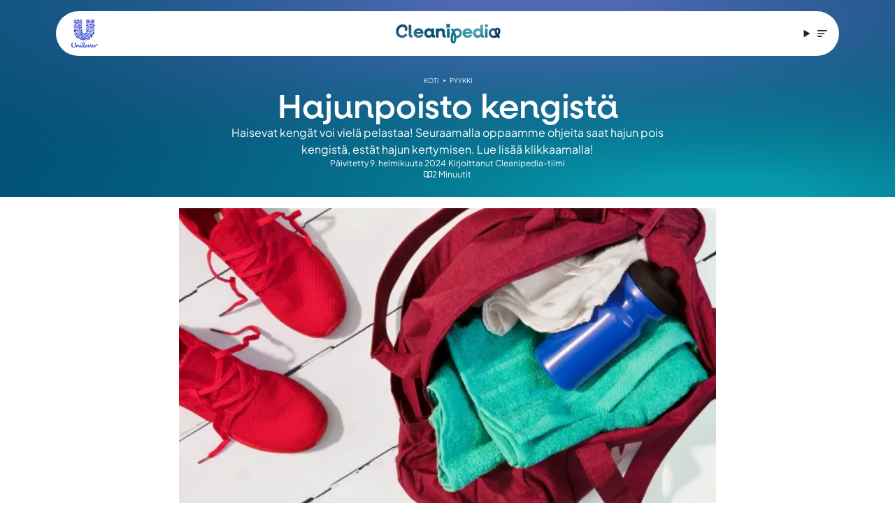

--- FILE ---
content_type: text/html
request_url: https://www.cleanipedia.com/fi/pyykki/hajunpoisto-kengista.html
body_size: 184910
content:
<!DOCTYPE html>
<html lang="fi" dir="ltr" data-cf-id="3LEapUTpXyYHwx8fGUdcxX">
  <head>
  <meta charset="utf-8">
  <meta name="viewport" content="width=device-width,initial-scale=1">
  <title>Hajunpoisto kengistä | Cleanipedia FI</title>
  <link rel="preconnect" href="https://www.cleanipedia.com/">
  <link rel="preconnect" href="https://www.googletagmanager.com">
  <link rel="preconnect" href="https://www.google-analytics.com">
  <script type="text/javascript">!(function () {
  function q(a) {
    var c = [],
      b = [],
      e = (function (f) {
        for (var g = {}, h = 0; h < u.length; h++) {
          var d = u[h];
          if (d.Tag === f) {
            g = d;
            break;
          }
          var l = void 0,
            k = d.Tag;
          var C =
            ((k =
              -1 !== k.indexOf("http:")
                ? k.replace("http:", "")
                : k.replace("https:", "")),
            -1 !== (l = k.indexOf("?")) ? k.replace(k.substring(l), "") : k);
          if (f && (-1 !== f.indexOf(C) || -1 !== d.Tag.indexOf(f))) {
            g = d;
            break;
          }
        }
        return g;
      })(a);
    return (
      e.CategoryId && (c = e.CategoryId),
      e.Vendor && (b = e.Vendor.split(":")),
      !e.Tag &&
        D &&
        (b = c =
          (function (f) {
            var g = [],
              h = (function (d) {
                var l = document.createElement("a");
                return (
                  (l.href = d),
                  -1 !== (d = l.hostname.split(".")).indexOf("www") ||
                  2 < d.length
                    ? d.slice(1).join(".")
                    : l.hostname
                );
              })(f);
            v.some(function (d) {
              return d === h;
            }) && (g = ["C0004"]);
            return g;
          })(a)),
      { categoryIds: c, vsCatIds: b }
    );
  }
  function w(a) {
    return (
      !a ||
      !a.length ||
      (a && window.OptanonActiveGroups
        ? a.every(function (c) {
            return -1 !== window.OptanonActiveGroups.indexOf("," + c + ",");
          })
        : void 0)
    );
  }
  function m(a, c) {
    void 0 === c && (c = null);
    var b = window,
      e = b.OneTrust && b.OneTrust.IsVendorServiceEnabled;
    b = e && b.OneTrust.IsVendorServiceEnabled();
    return "Categories" === r || ("All" === r && e && !b)
      ? w(a)
      : ("Vendors" === r || ("All" === r && e && b)) && w(c);
  }
  function n(a) {
    a = a.getAttribute("class") || "";
    return -1 !== a.indexOf("optanon-category") || -1 !== a.indexOf("ot-vscat");
  }
  function p(a) {
    return a.hasAttribute("data-ot-ignore");
  }
  function x(a, c, b) {
    void 0 === b && (b = null);
    var e = a.join("-"),
      f = b && b.join("-"),
      g = c.getAttribute("class") || "",
      h = "",
      d = !1;
    a &&
      a.length &&
      -1 === g.indexOf("optanon-category-" + e) &&
      ((h = ("optanon-category-" + e).trim()), (d = !0));
    b &&
      b.length &&
      -1 === g.indexOf("ot-vscat-" + f) &&
      ((h += " " + ("ot-vscat-" + f).trim()), (d = !0));
    d && c.setAttribute("class", h + " " + g);
  }
  function y(a, c, b) {
    void 0 === b && (b = null);
    var e;
    a = a.join("-");
    b = b && b.join("-");
    return (
      -1 === c.indexOf("optanon-category-" + a) &&
        (e = ("optanon-category-" + a).trim()),
      -1 === c.indexOf("ot-vscat-" + b) &&
        (e += " " + ("ot-vscat-" + b).trim()),
      e + " " + c
    );
  }
  function z(a) {
    var c,
      b = q(a.src || "");
    (b.categoryIds.length || b.vsCatIds.length) &&
      (x(b.categoryIds, a, b.vsCatIds),
      m(b.categoryIds, b.vsCatIds) || (a.type = "text/plain"),
      a.addEventListener(
        "beforescriptexecute",
        (c = function (e) {
          "text/plain" === a.getAttribute("type") && e.preventDefault();
          a.removeEventListener("beforescriptexecute", c);
        }),
      ));
  }
  function A(a) {
    var c = a.src || "",
      b = q(c);
    (b.categoryIds.length || b.vsCatIds.length) &&
      (x(b.categoryIds, a, b.vsCatIds),
      m(b.categoryIds, b.vsCatIds) ||
        (a.removeAttribute("src"), a.setAttribute("data-src", c)));
  }
  var u = JSON.parse('[{"Tag":"https://www.google-analytics.com/analytics.js","CategoryId":["C0004"],"Vendor":null},{"Tag":"https://www.googletagmanager.com/gtm.js","CategoryId":["C0004"],"Vendor":null},{"Tag":"https://www.googletagmanager.com/gtag/js","CategoryId":["C0004"],"Vendor":null},{"Tag":"https://analytics.tiktok.com/i18n/pixel/events.js","CategoryId":["C0004"],"Vendor":null},{"Tag":"https://connect.facebook.net/en_US/fbevents.js","CategoryId":["C0004"],"Vendor":null}]'),
    D = JSON.parse("true"),
    r = JSON.parse('"Categories"'),
    v = (v =
      "addthis.com addtoany.com adsrvr.org amazon-adsystem.com bing.com bounceexchange.com bouncex.net criteo.com criteo.net dailymotion.com doubleclick.net everesttech.net facebook.com facebook.net googleadservices.com googlesyndication.com krxd.net liadm.com linkedin.com outbrain.com rubiconproject.com sharethis.com taboola.com twitter.com vimeo.com yahoo.com youtube.com".split(
        " ",
      )).filter(function (a) {
      if ("null" !== a && a.trim().length) return a;
    }),
    t = ["embed", "iframe", "img", "script"],
    B =
      (new MutationObserver(function (a) {
        Array.prototype.forEach.call(a, function (c) {
          Array.prototype.forEach.call(c.addedNodes, function (e) {
            1 !== e.nodeType ||
              -1 === t.indexOf(e.tagName.toLowerCase()) ||
              n(e) ||
              p(e) ||
              ("script" === e.tagName.toLowerCase() ? z : A)(e);
          });
          var b = c.target;
          !c.attributeName ||
            (n(b) && p(b)) ||
            ("script" === b.nodeName.toLowerCase()
              ? z(b)
              : -1 !== t.indexOf(c.target.nodeName.toLowerCase()) && A(b));
        });
      }).observe(document.documentElement, {
        childList: !0,
        subtree: !0,
        attributes: !0,
        attributeFilter: ["src"],
      }),
      document.createElement);
  document.createElement = function () {
    for (var a, c, b = [], e = 0; e < arguments.length; e++)
      b[e] = arguments[e];
    return "script" === b[0].toLowerCase() ||
      -1 !== t.indexOf(b[0].toLowerCase())
      ? ((a = B.bind(document).apply(void 0, b)),
        (c = a.setAttribute.bind(a)),
        Object.defineProperties(a, {
          src: {
            get: function () {
              try {
                return a.cloneNode().src;
              } catch (f) {
                return a.getAttribute("src") || "";
              }
            },
            set: function (f) {
              var g = b[0],
                h,
                d,
                l,
                k = "";
              k = q(
                (k =
                  "string" == typeof f || f instanceof Object
                    ? f.toString()
                    : k),
              );
              return (
                (d = g),
                (l = a),
                (!(h = k).categoryIds.length && !h.vsCatIds.length) ||
                "script" !== d.toLowerCase() ||
                n(l) ||
                m(h.categoryIds, h.vsCatIds) ||
                p(l)
                  ? ((d = g),
                    (h = a),
                    !(l = k).categoryIds.length ||
                    -1 === t.indexOf(d.toLowerCase()) ||
                    n(h) ||
                    m(l.categoryIds, l.vsCatIds) ||
                    p(h)
                      ? c("src", f)
                      : (a.removeAttribute("src"),
                        c("data-src", f),
                        (g = a.getAttribute("class")) ||
                          c("class", y(k.categoryIds, g || "", k.vsCatIds))))
                  : (c("type", "text/plain"), c("src", f)),
                !0
              );
            },
          },
          type: {
            get: function () {
              return a.getAttribute("type") || "";
            },
            set: function (f) {
              return (
                (h = c),
                (d = q((g = a).src || "")),
                h(
                  "type",
                  (!d.categoryIds.length && !d.vsCatIds.length) ||
                    n(g) ||
                    m(d.categoryIds, d.vsCatIds) ||
                    p(g)
                    ? f
                    : "text/plain",
                ),
                !0
              );
              var g, h, d;
            },
          },
          class: {
            set: function (f) {
              return (
                (h = c),
                (!(d = q((g = a).src)).categoryIds.length &&
                  !d.vsCatIds.length) ||
                n(g) ||
                m(d.categoryIds, d.vsCatIds) ||
                p(g)
                  ? h("class", f)
                  : h("class", y(d.categoryIds, f, d.vsCatIds)),
                !0
              );
              var g, h, d;
            },
          },
        }),
        (a.setAttribute = function (f, g, h) {
          ("type" !== f && "src" !== f) || h ? c(f, g) : (a[f] = g);
        }),
        a)
      : B.bind(document).apply(void 0, b);
  };
})();
</script>
<script type="text/javascript">(function(){const isConsentModeEnabled = true;

  // Called on consent change
  window.OptanonWrapper = function () {
    if (!(window.OnetrustActiveGroups && window.gtag && isConsentModeEnabled)) {
      return;
    }
    const getConsentStatus = (categoryId) =>
      window.OnetrustActiveGroups.includes(categoryId) ? "granted" : "denied";
    const targetingConsent = getConsentStatus("C0004");
    window.gtag("consent", "update", {
      ad_storage: targetingConsent,
      ad_user_data: targetingConsent,
      ad_personalization: targetingConsent,
      analytics_storage: targetingConsent,
    });
  };
})();</script>
  <link rel="preload" href="https://www.cleanipedia.com/images/j460tsxlxjkc/3ec931c31a8420f702c267d8897630ae/23c7fd7877762e4fad3c91d61193a196/aHR0cHNfX193d3cuY2xlYW5pcGVkaWEuY29tX2NvbnRlbnRfZGFtX3VuaWxldmVyX2NsZWFuaXBlZGlhX2dsb2JhbF9rZXlfdmlzdWFsXzlfZGF5Ml9jbGVhbmlwZGVkaWFfaG93dG9jbGVhbnN3ZWF0eWNsb3RoaW5nXy5qcGc/600w/hajunpoisto-kengist%C3%A4.avif" as="image">
  

<link rel="preload" href="/fi/_astro/fraunces-latin-wght-normal.CNE4GwkW.woff2" as="font" type="font/woff2" crossorigin><link rel="preload" href="/fi/_astro/plus-jakarta-sans-latin-wght-normal.BD2oGHtS.woff2" as="font" type="font/woff2" crossorigin>

<link rel="preload" href="/fonts/NeulisAlt-Medium.otf" as="font" type="font/otf" crossorigin>
  <link rel="icon" type="image/png" href="/fi/favicon.png">
  <meta name="generator" content="Astro v4.10.1">

  <link rel="canonical" href="https://www.cleanipedia.com/fi/pyykki/hajunpoisto-kengista.html">

  <meta name="title" content="Hajunpoisto kengistä | Cleanipedia FI">
  <meta name="description" content="Haisevat kengät voi vielä pelastaa! Seuraamalla oppaamme ohjeita saat hajun pois kengistä, estät hajun kertymisen. Lue lisää klikkaamalla!">

  <meta property="og:type" content="website">
  <meta property="og:url" content="https://www.cleanipedia.com/fi/pyykki/hajunpoisto-kengista.html">
  <meta property="og:title" content="Hajunpoisto kengistä | Cleanipedia FI">
  <meta property="og:description" content="Haisevat kengät voi vielä pelastaa! Seuraamalla oppaamme ohjeita saat hajun pois kengistä, estät hajun kertymisen. Lue lisää klikkaamalla!" data-pagefind-meta="description[content]">
  <meta property="og:image" content="https://www.cleanipedia.com/images/j460tsxlxjkc/3ec931c31a8420f702c267d8897630ae/23c7fd7877762e4fad3c91d61193a196/aHR0cHNfX193d3cuY2xlYW5pcGVkaWEuY29tX2NvbnRlbnRfZGFtX3VuaWxldmVyX2NsZWFuaXBlZGlhX2dsb2JhbF9rZXlfdmlzdWFsXzlfZGF5Ml9jbGVhbmlwZGVkaWFfaG93dG9jbGVhbnN3ZWF0eWNsb3RoaW5nXy5qcGc/600w/hajunpoisto-kengist%C3%A4.avif" data-pagefind-meta="image[content]">

  <meta property="twitter:card" content="summary_large_image">
  <meta property="twitter:url" content="https://www.cleanipedia.com/fi/pyykki/hajunpoisto-kengista.html">
  <meta property="twitter:title" content="Hajunpoisto kengistä | Cleanipedia FI">
  <meta property="twitter:description" content="Haisevat kengät voi vielä pelastaa! Seuraamalla oppaamme ohjeita saat hajun pois kengistä, estät hajun kertymisen. Lue lisää klikkaamalla!">
  <meta property="twitter:image" content="https://www.cleanipedia.com/images/j460tsxlxjkc/3ec931c31a8420f702c267d8897630ae/23c7fd7877762e4fad3c91d61193a196/aHR0cHNfX193d3cuY2xlYW5pcGVkaWEuY29tX2NvbnRlbnRfZGFtX3VuaWxldmVyX2NsZWFuaXBlZGlhX2dsb2JhbF9rZXlfdmlzdWFsXzlfZGF5Ml9jbGVhbmlwZGVkaWFfaG93dG9jbGVhbnN3ZWF0eWNsb3RoaW5nXy5qcGc/600w/hajunpoisto-kengist%C3%A4.avif">
  
  
<style>@font-face{font-family:Fraunces Variable;font-style:normal;font-display:swap;font-weight:100 900;src:url(/fi/_astro/fraunces-vietnamese-wght-normal.i1kdwugG.woff2) format("woff2-variations");unicode-range:U+0102-0103,U+0110-0111,U+0128-0129,U+0168-0169,U+01A0-01A1,U+01AF-01B0,U+0300-0301,U+0303-0304,U+0308-0309,U+0323,U+0329,U+1EA0-1EF9,U+20AB}@font-face{font-family:Fraunces Variable;font-style:normal;font-display:swap;font-weight:100 900;src:url(/fi/_astro/fraunces-latin-ext-wght-normal.CXnufCaW.woff2) format("woff2-variations");unicode-range:U+0100-02AF,U+0304,U+0308,U+0329,U+1E00-1E9F,U+1EF2-1EFF,U+2020,U+20A0-20AB,U+20AD-20CF,U+2113,U+2C60-2C7F,U+A720-A7FF}@font-face{font-family:Fraunces Variable;font-style:normal;font-display:swap;font-weight:100 900;src:url(/fi/_astro/fraunces-latin-wght-normal.CNE4GwkW.woff2) format("woff2-variations");unicode-range:U+0000-00FF,U+0131,U+0152-0153,U+02BB-02BC,U+02C6,U+02DA,U+02DC,U+0304,U+0308,U+0329,U+2000-206F,U+2074,U+20AC,U+2122,U+2191,U+2193,U+2212,U+2215,U+FEFF,U+FFFD}@font-face{font-family:Plus Jakarta Sans Variable;font-style:normal;font-display:swap;font-weight:200 800;src:url(/fi/_astro/plus-jakarta-sans-cyrillic-ext-wght-normal.BvLRN1El.woff2) format("woff2-variations");unicode-range:U+0460-052F,U+1C80-1C88,U+20B4,U+2DE0-2DFF,U+A640-A69F,U+FE2E-FE2F}@font-face{font-family:Plus Jakarta Sans Variable;font-style:normal;font-display:swap;font-weight:200 800;src:url(/fi/_astro/plus-jakarta-sans-vietnamese-wght-normal.Bnh6xcKr.woff2) format("woff2-variations");unicode-range:U+0102-0103,U+0110-0111,U+0128-0129,U+0168-0169,U+01A0-01A1,U+01AF-01B0,U+0300-0301,U+0303-0304,U+0308-0309,U+0323,U+0329,U+1EA0-1EF9,U+20AB}@font-face{font-family:Plus Jakarta Sans Variable;font-style:normal;font-display:swap;font-weight:200 800;src:url(/fi/_astro/plus-jakarta-sans-latin-ext-wght-normal.Ch-K9LVU.woff2) format("woff2-variations");unicode-range:U+0100-02AF,U+0304,U+0308,U+0329,U+1E00-1E9F,U+1EF2-1EFF,U+2020,U+20A0-20AB,U+20AD-20CF,U+2113,U+2C60-2C7F,U+A720-A7FF}@font-face{font-family:Plus Jakarta Sans Variable;font-style:normal;font-display:swap;font-weight:200 800;src:url(/fi/_astro/plus-jakarta-sans-latin-wght-normal.BD2oGHtS.woff2) format("woff2-variations");unicode-range:U+0000-00FF,U+0131,U+0152-0153,U+02BB-02BC,U+02C6,U+02DA,U+02DC,U+0304,U+0308,U+0329,U+2000-206F,U+2074,U+20AC,U+2122,U+2191,U+2193,U+2212,U+2215,U+FEFF,U+FFFD}@font-face{font-family:NeulisAlt;src:url(/fi/fonts/NeulisAlt-Medium.otf) format("opentype");font-weight:400;font-style:normal;font-display:swap}*,:before,:after{box-sizing:border-box;border-width:0;border-style:solid;border-color:#e5e7eb}:before,:after{--tw-content: ""}html,:host{line-height:1.5;-webkit-text-size-adjust:100%;-moz-tab-size:4;-o-tab-size:4;tab-size:4;font-family:ui-sans-serif,system-ui,sans-serif,"Apple Color Emoji","Segoe UI Emoji",Segoe UI Symbol,"Noto Color Emoji";font-feature-settings:normal;font-variation-settings:normal;-webkit-tap-highlight-color:transparent}body{margin:0;line-height:inherit}hr{height:0;color:inherit;border-top-width:1px}abbr:where([title]){-webkit-text-decoration:underline dotted;text-decoration:underline dotted}h1,h2,h3,h4,h5,h6{font-size:inherit;font-weight:inherit}a{color:inherit;text-decoration:inherit}b,strong{font-weight:bolder}code,kbd,samp,pre{font-family:ui-monospace,SFMono-Regular,Menlo,Monaco,Consolas,Liberation Mono,Courier New,monospace;font-feature-settings:normal;font-variation-settings:normal;font-size:1em}small{font-size:80%}sub,sup{font-size:75%;line-height:0;position:relative;vertical-align:baseline}sub{bottom:-.25em}sup{top:-.5em}table{text-indent:0;border-color:inherit;border-collapse:collapse}button,input,optgroup,select,textarea{font-family:inherit;font-feature-settings:inherit;font-variation-settings:inherit;font-size:100%;font-weight:inherit;line-height:inherit;letter-spacing:inherit;color:inherit;margin:0;padding:0}button,select{text-transform:none}button,input:where([type=button]),input:where([type=reset]),input:where([type=submit]){-webkit-appearance:button;background-color:transparent;background-image:none}:-moz-focusring{outline:auto}:-moz-ui-invalid{box-shadow:none}progress{vertical-align:baseline}::-webkit-inner-spin-button,::-webkit-outer-spin-button{height:auto}[type=search]{-webkit-appearance:textfield;outline-offset:-2px}::-webkit-search-decoration{-webkit-appearance:none}::-webkit-file-upload-button{-webkit-appearance:button;font:inherit}summary{display:list-item}blockquote,dl,dd,h1,h2,h3,h4,h5,h6,hr,figure,p,pre{margin:0}fieldset{margin:0;padding:0}legend{padding:0}ol,ul,menu{list-style:none;margin:0;padding:0}dialog{padding:0}textarea{resize:vertical}input::-moz-placeholder,textarea::-moz-placeholder{opacity:1;color:#9ca3af}input::placeholder,textarea::placeholder{opacity:1;color:#9ca3af}button,[role=button]{cursor:pointer}:disabled{cursor:default}img,svg,video,canvas,audio,iframe,embed,object{display:block;vertical-align:middle}img,video{max-width:100%;height:auto}[hidden]{display:none}:root,[data-theme]{background-color:var(--fallback-b1,oklch(var(--b1)/1));color:var(--fallback-bc,oklch(var(--bc)/1))}@supports not (color: oklch(0% 0 0)){:root{color-scheme:light;--fallback-p: #491eff;--fallback-pc: #d4dbff;--fallback-s: #ff41c7;--fallback-sc: #fff9fc;--fallback-a: #00cfbd;--fallback-ac: #00100d;--fallback-n: #2b3440;--fallback-nc: #d7dde4;--fallback-b1: #ffffff;--fallback-b2: #e5e6e6;--fallback-b3: #e5e6e6;--fallback-bc: #1f2937;--fallback-in: #00b3f0;--fallback-inc: #000000;--fallback-su: #00ca92;--fallback-suc: #000000;--fallback-wa: #ffc22d;--fallback-wac: #000000;--fallback-er: #ff6f70;--fallback-erc: #000000}@media (prefers-color-scheme: dark){:root{color-scheme:dark;--fallback-p: #7582ff;--fallback-pc: #050617;--fallback-s: #ff71cf;--fallback-sc: #190211;--fallback-a: #00c7b5;--fallback-ac: #000e0c;--fallback-n: #2a323c;--fallback-nc: #a6adbb;--fallback-b1: #1d232a;--fallback-b2: #191e24;--fallback-b3: #15191e;--fallback-bc: #a6adbb;--fallback-in: #00b3f0;--fallback-inc: #000000;--fallback-su: #00ca92;--fallback-suc: #000000;--fallback-wa: #ffc22d;--fallback-wac: #000000;--fallback-er: #ff6f70;--fallback-erc: #000000}}}html{-webkit-tap-highlight-color:transparent}*{scrollbar-color:currentColor transparent}:root{color-scheme:light;--in: 72.06% .191 231.6;--su: 64.8% .15 160;--wa: 84.71% .199 83.87;--er: 71.76% .221 22.18;--pc: 89.824% .06192 275.75;--ac: 15.352% .0368 183.61;--inc: 0% 0 0;--suc: 0% 0 0;--wac: 0% 0 0;--erc: 0% 0 0;--animation-btn: .25s;--animation-input: .2s;--btn-focus-scale: .95;--border-btn: 1px;--tab-border: 1px;--tab-radius: .5rem;--p: 49.12% .3096 275.75;--s: 69.71% .329 342.55;--sc: 98.71% .0106 342.55;--a: 76.76% .184 183.61;--n: 24.7936% .005846 271.17642;--nc: 89.4994% .011585 252.096176;--b1: 100% 0 0;--b2: 96.1151% 0 0;--b3: 92.4169% .00108 197.137559;--bc: 27.8078% .029596 256.847952;--rounded-box: 1.5rem;--rounded-btn: 1.5rem;--rounded-badge: 1.9rem}:root .daisy-btn{text-transform:capitalize;font-weight:400}:root .daisy-btn-neutral:hover{background-color:#fff7e5;color:#202124}:root .daisy-btn-bookmark{background-color:#9ce5dc;color:#000;border:0}:root .daisy-btn-bookmark:hover{background-color:#57ab97;color:#fff}:root .daisy-tooltip{--tooltip-color: #fff;--tooltip-text-color: #202124}:root .daisy-tooltip:before{text-wrap:wrap}b,strong{font-weight:600}*,:before,:after{--tw-border-spacing-x: 0;--tw-border-spacing-y: 0;--tw-translate-x: 0;--tw-translate-y: 0;--tw-rotate: 0;--tw-skew-x: 0;--tw-skew-y: 0;--tw-scale-x: 1;--tw-scale-y: 1;--tw-pan-x: ;--tw-pan-y: ;--tw-pinch-zoom: ;--tw-scroll-snap-strictness: proximity;--tw-gradient-from-position: ;--tw-gradient-via-position: ;--tw-gradient-to-position: ;--tw-ordinal: ;--tw-slashed-zero: ;--tw-numeric-figure: ;--tw-numeric-spacing: ;--tw-numeric-fraction: ;--tw-ring-inset: ;--tw-ring-offset-width: 0px;--tw-ring-offset-color: #fff;--tw-ring-color: rgb(59 130 246 / .5);--tw-ring-offset-shadow: 0 0 #0000;--tw-ring-shadow: 0 0 #0000;--tw-shadow: 0 0 #0000;--tw-shadow-colored: 0 0 #0000;--tw-blur: ;--tw-brightness: ;--tw-contrast: ;--tw-grayscale: ;--tw-hue-rotate: ;--tw-invert: ;--tw-saturate: ;--tw-sepia: ;--tw-drop-shadow: ;--tw-backdrop-blur: ;--tw-backdrop-brightness: ;--tw-backdrop-contrast: ;--tw-backdrop-grayscale: ;--tw-backdrop-hue-rotate: ;--tw-backdrop-invert: ;--tw-backdrop-opacity: ;--tw-backdrop-saturate: ;--tw-backdrop-sepia: ;--tw-contain-size: ;--tw-contain-layout: ;--tw-contain-paint: ;--tw-contain-style: }::backdrop{--tw-border-spacing-x: 0;--tw-border-spacing-y: 0;--tw-translate-x: 0;--tw-translate-y: 0;--tw-rotate: 0;--tw-skew-x: 0;--tw-skew-y: 0;--tw-scale-x: 1;--tw-scale-y: 1;--tw-pan-x: ;--tw-pan-y: ;--tw-pinch-zoom: ;--tw-scroll-snap-strictness: proximity;--tw-gradient-from-position: ;--tw-gradient-via-position: ;--tw-gradient-to-position: ;--tw-ordinal: ;--tw-slashed-zero: ;--tw-numeric-figure: ;--tw-numeric-spacing: ;--tw-numeric-fraction: ;--tw-ring-inset: ;--tw-ring-offset-width: 0px;--tw-ring-offset-color: #fff;--tw-ring-color: rgb(59 130 246 / .5);--tw-ring-offset-shadow: 0 0 #0000;--tw-ring-shadow: 0 0 #0000;--tw-shadow: 0 0 #0000;--tw-shadow-colored: 0 0 #0000;--tw-blur: ;--tw-brightness: ;--tw-contrast: ;--tw-grayscale: ;--tw-hue-rotate: ;--tw-invert: ;--tw-saturate: ;--tw-sepia: ;--tw-drop-shadow: ;--tw-backdrop-blur: ;--tw-backdrop-brightness: ;--tw-backdrop-contrast: ;--tw-backdrop-grayscale: ;--tw-backdrop-hue-rotate: ;--tw-backdrop-invert: ;--tw-backdrop-opacity: ;--tw-backdrop-saturate: ;--tw-backdrop-sepia: ;--tw-contain-size: ;--tw-contain-layout: ;--tw-contain-paint: ;--tw-contain-style: }.container{width:100%}@media (min-width: 640px){.container{max-width:640px}}@media (min-width: 768px){.container{max-width:768px}}@media (min-width: 1024px){.container{max-width:1024px}}@media (min-width: 1280px){.container{max-width:1280px}}@media (min-width: 1536px){.container{max-width:1536px}}@media (hover:hover){.daisy-menu li>*:not(ul,.daisy-menu-title,details,.daisy-btn):active,.daisy-menu li>*:not(ul,.daisy-menu-title,details,.daisy-btn).daisy-active,.daisy-menu li>details>summary:active{--tw-bg-opacity: 1;background-color:var(--fallback-n,oklch(var(--n)/var(--tw-bg-opacity)));--tw-text-opacity: 1;color:var(--fallback-nc,oklch(var(--nc)/var(--tw-text-opacity)))}.daisy-tab:hover{--tw-text-opacity: 1}.daisy-tabs-boxed :is(.daisy-tab-active,[aria-selected=true]):not(.daisy-tab-disabled):not([disabled]):hover,.daisy-tabs-boxed :is(input:checked):hover{--tw-text-opacity: 1;color:var(--fallback-pc,oklch(var(--pc)/var(--tw-text-opacity)))}}.daisy-btn{display:inline-flex;height:3rem;min-height:3rem;flex-shrink:0;cursor:pointer;-webkit-user-select:none;-moz-user-select:none;user-select:none;flex-wrap:wrap;align-items:center;justify-content:center;border-radius:var(--rounded-btn, .5rem);border-color:transparent;border-color:oklch(var(--btn-color, var(--b2)) / var(--tw-border-opacity));padding-left:1rem;padding-right:1rem;text-align:center;font-size:.875rem;line-height:1em;gap:.5rem;font-weight:600;text-decoration-line:none;transition-duration:.2s;transition-timing-function:cubic-bezier(0,0,.2,1);border-width:var(--border-btn, 1px);transition-property:color,background-color,border-color,opacity,box-shadow,transform;--tw-text-opacity: 1;color:var(--fallback-bc,oklch(var(--bc)/var(--tw-text-opacity)));--tw-shadow: 0 1px 2px 0 rgb(0 0 0 / .05);--tw-shadow-colored: 0 1px 2px 0 var(--tw-shadow-color);box-shadow:var(--tw-ring-offset-shadow, 0 0 #0000),var(--tw-ring-shadow, 0 0 #0000),var(--tw-shadow);outline-color:var(--fallback-bc,oklch(var(--bc)/1));background-color:oklch(var(--btn-color, var(--b2)) / var(--tw-bg-opacity));--tw-bg-opacity: 1;--tw-border-opacity: 1}.daisy-btn-disabled,.daisy-btn[disabled],.daisy-btn:disabled{pointer-events:none}.daisy-btn-circle{height:3rem;width:3rem;border-radius:9999px;padding:0}:where(.daisy-btn:is(input[type=checkbox])),:where(.daisy-btn:is(input[type=radio])){width:auto;-webkit-appearance:none;-moz-appearance:none;appearance:none}.daisy-btn:is(input[type=checkbox]):after,.daisy-btn:is(input[type=radio]):after{--tw-content: attr(aria-label);content:var(--tw-content)}.daisy-carousel{display:inline-flex;overflow-x:scroll;scroll-snap-type:x mandatory;scroll-behavior:smooth;-ms-overflow-style:none;scrollbar-width:none}.daisy-carousel-item{box-sizing:content-box;display:flex;flex:none;scroll-snap-align:start}.daisy-carousel-start .daisy-carousel-item{scroll-snap-align:start}.daisy-carousel-center .daisy-carousel-item{scroll-snap-align:center}.daisy-carousel-end .daisy-carousel-item{scroll-snap-align:end}.daisy-dropdown{position:relative;display:inline-block}.daisy-dropdown>*:not(summary):focus{outline:2px solid transparent;outline-offset:2px}.daisy-dropdown .daisy-dropdown-content{position:absolute}.daisy-dropdown:is(:not(details)) .daisy-dropdown-content{visibility:hidden;opacity:0;transform-origin:top;--tw-scale-x: .95;--tw-scale-y: .95;transform:translate(var(--tw-translate-x),var(--tw-translate-y)) rotate(var(--tw-rotate)) skew(var(--tw-skew-x)) skewY(var(--tw-skew-y)) scaleX(var(--tw-scale-x)) scaleY(var(--tw-scale-y));transition-property:color,background-color,border-color,text-decoration-color,fill,stroke,opacity,box-shadow,transform,filter,-webkit-backdrop-filter;transition-property:color,background-color,border-color,text-decoration-color,fill,stroke,opacity,box-shadow,transform,filter,backdrop-filter;transition-property:color,background-color,border-color,text-decoration-color,fill,stroke,opacity,box-shadow,transform,filter,backdrop-filter,-webkit-backdrop-filter;transition-timing-function:cubic-bezier(.4,0,.2,1);transition-timing-function:cubic-bezier(0,0,.2,1);transition-duration:.2s}.daisy-dropdown-end .daisy-dropdown-content{inset-inline-end:0px}.daisy-dropdown-left .daisy-dropdown-content{bottom:auto;inset-inline-end:100%;top:0;transform-origin:right}.daisy-dropdown-right .daisy-dropdown-content{bottom:auto;inset-inline-start:100%;top:0;transform-origin:left}.daisy-dropdown-bottom .daisy-dropdown-content{bottom:auto;top:100%;transform-origin:top}.daisy-dropdown-top .daisy-dropdown-content{bottom:100%;top:auto;transform-origin:bottom}.daisy-dropdown-end.daisy-dropdown-right .daisy-dropdown-content,.daisy-dropdown-end.daisy-dropdown-left .daisy-dropdown-content{bottom:0;top:auto}.daisy-dropdown.daisy-dropdown-open .daisy-dropdown-content,.daisy-dropdown:not(.daisy-dropdown-hover):focus .daisy-dropdown-content,.daisy-dropdown:focus-within .daisy-dropdown-content{visibility:visible;opacity:1}@media (hover: hover){.daisy-dropdown.daisy-dropdown-hover:hover .daisy-dropdown-content{visibility:visible;opacity:1}.daisy-btn:hover{--tw-border-opacity: 1;border-color:var(--fallback-b3,oklch(var(--b3)/var(--tw-border-opacity)));--tw-bg-opacity: 1;background-color:var(--fallback-b3,oklch(var(--b3)/var(--tw-bg-opacity)))}@supports (color: color-mix(in oklab,black,black)){.daisy-btn:hover{background-color:color-mix(in oklab,oklch(var(--btn-color, var(--b2)) / var(--tw-bg-opacity, 1)) 90%,black);border-color:color-mix(in oklab,oklch(var(--btn-color, var(--b2)) / var(--tw-border-opacity, 1)) 90%,black)}}@supports not (color: oklch(0% 0 0)){.daisy-btn:hover{background-color:var(--btn-color, var(--fallback-b2));border-color:var(--btn-color, var(--fallback-b2))}}.daisy-btn.daisy-glass:hover{--glass-opacity: 25%;--glass-border-opacity: 15%}.daisy-btn-ghost:hover{border-color:transparent}@supports (color: oklch(0% 0 0)){.daisy-btn-ghost:hover{background-color:var(--fallback-bc,oklch(var(--bc)/.2))}}.daisy-btn-outline:hover{--tw-border-opacity: 1;border-color:var(--fallback-bc,oklch(var(--bc)/var(--tw-border-opacity)));--tw-bg-opacity: 1;background-color:var(--fallback-bc,oklch(var(--bc)/var(--tw-bg-opacity)));--tw-text-opacity: 1;color:var(--fallback-b1,oklch(var(--b1)/var(--tw-text-opacity)))}.daisy-btn-outline.daisy-btn-primary:hover{--tw-text-opacity: 1;color:var(--fallback-pc,oklch(var(--pc)/var(--tw-text-opacity)))}@supports (color: color-mix(in oklab,black,black)){.daisy-btn-outline.daisy-btn-primary:hover{background-color:color-mix(in oklab,var(--fallback-p,oklch(var(--p)/1)) 90%,black);border-color:color-mix(in oklab,var(--fallback-p,oklch(var(--p)/1)) 90%,black)}}.daisy-btn-outline.daisy-btn-secondary:hover{--tw-text-opacity: 1;color:var(--fallback-sc,oklch(var(--sc)/var(--tw-text-opacity)))}@supports (color: color-mix(in oklab,black,black)){.daisy-btn-outline.daisy-btn-secondary:hover{background-color:color-mix(in oklab,var(--fallback-s,oklch(var(--s)/1)) 90%,black);border-color:color-mix(in oklab,var(--fallback-s,oklch(var(--s)/1)) 90%,black)}}.daisy-btn-outline.daisy-btn-accent:hover{--tw-text-opacity: 1;color:var(--fallback-ac,oklch(var(--ac)/var(--tw-text-opacity)))}@supports (color: color-mix(in oklab,black,black)){.daisy-btn-outline.daisy-btn-accent:hover{background-color:color-mix(in oklab,var(--fallback-a,oklch(var(--a)/1)) 90%,black);border-color:color-mix(in oklab,var(--fallback-a,oklch(var(--a)/1)) 90%,black)}}.daisy-btn-outline.daisy-btn-success:hover{--tw-text-opacity: 1;color:var(--fallback-suc,oklch(var(--suc)/var(--tw-text-opacity)))}@supports (color: color-mix(in oklab,black,black)){.daisy-btn-outline.daisy-btn-success:hover{background-color:color-mix(in oklab,var(--fallback-su,oklch(var(--su)/1)) 90%,black);border-color:color-mix(in oklab,var(--fallback-su,oklch(var(--su)/1)) 90%,black)}}.daisy-btn-outline.daisy-btn-info:hover{--tw-text-opacity: 1;color:var(--fallback-inc,oklch(var(--inc)/var(--tw-text-opacity)))}@supports (color: color-mix(in oklab,black,black)){.daisy-btn-outline.daisy-btn-info:hover{background-color:color-mix(in oklab,var(--fallback-in,oklch(var(--in)/1)) 90%,black);border-color:color-mix(in oklab,var(--fallback-in,oklch(var(--in)/1)) 90%,black)}}.daisy-btn-outline.daisy-btn-warning:hover{--tw-text-opacity: 1;color:var(--fallback-wac,oklch(var(--wac)/var(--tw-text-opacity)))}@supports (color: color-mix(in oklab,black,black)){.daisy-btn-outline.daisy-btn-warning:hover{background-color:color-mix(in oklab,var(--fallback-wa,oklch(var(--wa)/1)) 90%,black);border-color:color-mix(in oklab,var(--fallback-wa,oklch(var(--wa)/1)) 90%,black)}}.daisy-btn-outline.daisy-btn-error:hover{--tw-text-opacity: 1;color:var(--fallback-erc,oklch(var(--erc)/var(--tw-text-opacity)))}@supports (color: color-mix(in oklab,black,black)){.daisy-btn-outline.daisy-btn-error:hover{background-color:color-mix(in oklab,var(--fallback-er,oklch(var(--er)/1)) 90%,black);border-color:color-mix(in oklab,var(--fallback-er,oklch(var(--er)/1)) 90%,black)}}.daisy-btn-disabled:hover,.daisy-btn[disabled]:hover,.daisy-btn:disabled:hover{--tw-border-opacity: 0;background-color:var(--fallback-n,oklch(var(--n)/var(--tw-bg-opacity)));--tw-bg-opacity: .2;color:var(--fallback-bc,oklch(var(--bc)/var(--tw-text-opacity)));--tw-text-opacity: .2}@supports (color: color-mix(in oklab,black,black)){.daisy-btn:is(input[type=checkbox]:checked):hover,.daisy-btn:is(input[type=radio]:checked):hover{background-color:color-mix(in oklab,var(--fallback-p,oklch(var(--p)/1)) 90%,black);border-color:color-mix(in oklab,var(--fallback-p,oklch(var(--p)/1)) 90%,black)}}.daisy-dropdown.daisy-dropdown-hover:hover .daisy-dropdown-content{--tw-scale-x: 1;--tw-scale-y: 1;transform:translate(var(--tw-translate-x),var(--tw-translate-y)) rotate(var(--tw-rotate)) skew(var(--tw-skew-x)) skewY(var(--tw-skew-y)) scaleX(var(--tw-scale-x)) scaleY(var(--tw-scale-y))}:where(.daisy-menu li:not(.daisy-menu-title,.daisy-disabled)>*:not(ul,details,.daisy-menu-title)):not(.daisy-active,.daisy-btn):hover,:where(.daisy-menu li:not(.daisy-menu-title,.daisy-disabled)>details>summary:not(.daisy-menu-title)):not(.daisy-active,.daisy-btn):hover{cursor:pointer;outline:2px solid transparent;outline-offset:2px}@supports (color: oklch(0% 0 0)){:where(.daisy-menu li:not(.daisy-menu-title,.daisy-disabled)>*:not(ul,details,.daisy-menu-title)):not(.daisy-active,.daisy-btn):hover,:where(.daisy-menu li:not(.daisy-menu-title,.daisy-disabled)>details>summary:not(.daisy-menu-title)):not(.daisy-active,.daisy-btn):hover{background-color:var(--fallback-bc,oklch(var(--bc)/.1))}}.daisy-tab[disabled],.daisy-tab[disabled]:hover{cursor:not-allowed;color:var(--fallback-bc,oklch(var(--bc)/var(--tw-text-opacity)));--tw-text-opacity: .2}}.daisy-dropdown:is(details) summary::-webkit-details-marker{display:none}.daisy-form-control{display:flex;flex-direction:column}.daisy-input{flex-shrink:1;-webkit-appearance:none;-moz-appearance:none;appearance:none;height:3rem;padding-left:1rem;padding-right:1rem;font-size:1rem;line-height:2;line-height:1.5rem;border-radius:var(--rounded-btn, .5rem);border-width:1px;border-color:transparent;--tw-bg-opacity: 1;background-color:var(--fallback-b1,oklch(var(--b1)/var(--tw-bg-opacity)))}.daisy-input[type=number]::-webkit-inner-spin-button,.daisy-input-md[type=number]::-webkit-inner-spin-button{margin-top:-1rem;margin-bottom:-1rem;margin-inline-end:-1rem}.daisy-join .daisy-dropdown .daisy-join-item:first-child:not(:last-child),.daisy-join *:first-child:not(:last-child) .daisy-dropdown .daisy-join-item{border-start-end-radius:inherit;border-end-end-radius:inherit}.daisy-link{cursor:pointer;text-decoration-line:underline}.daisy-menu{display:flex;flex-direction:column;flex-wrap:wrap;font-size:.875rem;line-height:1.25rem;padding:.5rem}.daisy-menu :where(li ul){position:relative;white-space:nowrap;margin-inline-start:1rem;padding-inline-start:.5rem}.daisy-menu :where(li:not(.daisy-menu-title)>*:not(ul,details,.daisy-menu-title,.daisy-btn)),.daisy-menu :where(li:not(.daisy-menu-title)>details>summary:not(.daisy-menu-title)){display:grid;grid-auto-flow:column;align-content:flex-start;align-items:center;gap:.5rem;grid-auto-columns:minmax(auto,max-content) auto max-content;-webkit-user-select:none;-moz-user-select:none;user-select:none}.daisy-menu li.daisy-disabled{cursor:not-allowed;-webkit-user-select:none;-moz-user-select:none;user-select:none;color:var(--fallback-bc,oklch(var(--bc)/.3))}.daisy-menu :where(li>.daisy-menu-dropdown:not(.daisy-menu-dropdown-show)){display:none}:where(.daisy-menu li){position:relative;display:flex;flex-shrink:0;flex-direction:column;flex-wrap:wrap;align-items:stretch}:where(.daisy-menu li) .daisy-badge{justify-self:end}.daisy-modal{pointer-events:none;position:fixed;inset:0;margin:0;display:grid;height:100%;max-height:none;width:100%;max-width:none;justify-items:center;padding:0;opacity:0;overscroll-behavior:contain;z-index:999;background-color:transparent;color:inherit;transition-duration:.2s;transition-timing-function:cubic-bezier(0,0,.2,1);transition-property:transform,opacity,visibility;overflow-y:hidden}:where(.daisy-modal){align-items:center}.daisy-modal-box{max-height:calc(100vh - 5em);grid-column-start:1;grid-row-start:1;width:91.666667%;max-width:32rem;--tw-scale-x: .9;--tw-scale-y: .9;transform:translate(var(--tw-translate-x),var(--tw-translate-y)) rotate(var(--tw-rotate)) skew(var(--tw-skew-x)) skewY(var(--tw-skew-y)) scaleX(var(--tw-scale-x)) scaleY(var(--tw-scale-y));border-bottom-right-radius:var(--rounded-box, 1rem);border-bottom-left-radius:var(--rounded-box, 1rem);border-top-left-radius:var(--rounded-box, 1rem);border-top-right-radius:var(--rounded-box, 1rem);--tw-bg-opacity: 1;background-color:var(--fallback-b1,oklch(var(--b1)/var(--tw-bg-opacity)));padding:1.5rem;transition-property:color,background-color,border-color,text-decoration-color,fill,stroke,opacity,box-shadow,transform,filter,-webkit-backdrop-filter;transition-property:color,background-color,border-color,text-decoration-color,fill,stroke,opacity,box-shadow,transform,filter,backdrop-filter;transition-property:color,background-color,border-color,text-decoration-color,fill,stroke,opacity,box-shadow,transform,filter,backdrop-filter,-webkit-backdrop-filter;transition-timing-function:cubic-bezier(.4,0,.2,1);transition-timing-function:cubic-bezier(0,0,.2,1);transition-duration:.2s;box-shadow:#00000040 0 25px 50px -12px;overflow-y:auto;overscroll-behavior:contain}.daisy-modal-open,.daisy-modal:target,.daisy-modal-toggle:checked+.daisy-modal,.daisy-modal[open]{pointer-events:auto;visibility:visible;opacity:1}:root:has(:is(.daisy-modal-open,.daisy-modal:target,.daisy-modal-toggle:checked+.daisy-modal,.daisy-modal[open])){overflow:hidden;scrollbar-gutter:stable}.daisy-tabs{display:grid;align-items:flex-end}.daisy-tabs-lifted:has(.daisy-tab-content[class^=daisy-rounded-]) .daisy-tab:first-child:not(:is(.daisy-tab-active,[aria-selected=true])),.daisy-tabs-lifted:has(.daisy-tab-content[class*=" daisy-rounded-"]) .daisy-tab:first-child:not(:is(.daisy-tab-active,[aria-selected=true])){border-bottom-color:transparent}.daisy-tab{position:relative;grid-row-start:1;display:inline-flex;height:2rem;cursor:pointer;-webkit-user-select:none;-moz-user-select:none;user-select:none;-webkit-appearance:none;-moz-appearance:none;appearance:none;flex-wrap:wrap;align-items:center;justify-content:center;text-align:center;font-size:.875rem;line-height:1.25rem;line-height:2;--tab-padding: 1rem;--tw-text-opacity: .5;--tab-color: var(--fallback-bc,oklch(var(--bc)/1));--tab-bg: var(--fallback-b1,oklch(var(--b1)/1));--tab-border-color: var(--fallback-b3,oklch(var(--b3)/1));color:var(--tab-color);padding-inline-start:var(--tab-padding, 1rem);padding-inline-end:var(--tab-padding, 1rem)}.daisy-tab:is(input[type=radio]){width:auto;border-bottom-right-radius:0;border-bottom-left-radius:0}.daisy-tab:is(input[type=radio]):after{--tw-content: attr(aria-label);content:var(--tw-content)}.daisy-tab:not(input):empty{cursor:default;grid-column-start:span 9999}:checked+.daisy-tab-content:nth-child(2),:is(.daisy-tab-active,[aria-selected=true])+.daisy-tab-content:nth-child(2){border-start-start-radius:0px}input.daisy-tab:checked+.daisy-tab-content,:is(.daisy-tab-active,[aria-selected=true])+.daisy-tab-content{display:block}@media (prefers-reduced-motion: no-preference){.daisy-btn{animation:button-pop var(--animation-btn, .25s) ease-out}}.daisy-btn:active:hover,.daisy-btn:active:focus{animation:button-pop 0s ease-out;transform:scale(var(--btn-focus-scale, .97))}@supports not (color: oklch(0% 0 0)){.daisy-btn{background-color:var(--btn-color, var(--fallback-b2));border-color:var(--btn-color, var(--fallback-b2))}.daisy-btn-neutral{--btn-color: var(--fallback-n)}}@supports (color: color-mix(in oklab,black,black)){.daisy-btn-outline.daisy-btn-primary.daisy-btn-active{background-color:color-mix(in oklab,var(--fallback-p,oklch(var(--p)/1)) 90%,black);border-color:color-mix(in oklab,var(--fallback-p,oklch(var(--p)/1)) 90%,black)}.daisy-btn-outline.daisy-btn-secondary.daisy-btn-active{background-color:color-mix(in oklab,var(--fallback-s,oklch(var(--s)/1)) 90%,black);border-color:color-mix(in oklab,var(--fallback-s,oklch(var(--s)/1)) 90%,black)}.daisy-btn-outline.daisy-btn-accent.daisy-btn-active{background-color:color-mix(in oklab,var(--fallback-a,oklch(var(--a)/1)) 90%,black);border-color:color-mix(in oklab,var(--fallback-a,oklch(var(--a)/1)) 90%,black)}.daisy-btn-outline.daisy-btn-success.daisy-btn-active{background-color:color-mix(in oklab,var(--fallback-su,oklch(var(--su)/1)) 90%,black);border-color:color-mix(in oklab,var(--fallback-su,oklch(var(--su)/1)) 90%,black)}.daisy-btn-outline.daisy-btn-info.daisy-btn-active{background-color:color-mix(in oklab,var(--fallback-in,oklch(var(--in)/1)) 90%,black);border-color:color-mix(in oklab,var(--fallback-in,oklch(var(--in)/1)) 90%,black)}.daisy-btn-outline.daisy-btn-warning.daisy-btn-active{background-color:color-mix(in oklab,var(--fallback-wa,oklch(var(--wa)/1)) 90%,black);border-color:color-mix(in oklab,var(--fallback-wa,oklch(var(--wa)/1)) 90%,black)}.daisy-btn-outline.daisy-btn-error.daisy-btn-active{background-color:color-mix(in oklab,var(--fallback-er,oklch(var(--er)/1)) 90%,black);border-color:color-mix(in oklab,var(--fallback-er,oklch(var(--er)/1)) 90%,black)}}.daisy-btn:focus-visible{outline-style:solid;outline-width:2px;outline-offset:2px}@supports (color: oklch(0% 0 0)){.daisy-btn-neutral{--btn-color: var(--n)}}.daisy-btn-neutral{--tw-text-opacity: 1;color:var(--fallback-nc,oklch(var(--nc)/var(--tw-text-opacity)));outline-color:var(--fallback-n,oklch(var(--n)/1))}.daisy-btn.daisy-glass{--tw-shadow: 0 0 #0000;--tw-shadow-colored: 0 0 #0000;box-shadow:var(--tw-ring-offset-shadow, 0 0 #0000),var(--tw-ring-shadow, 0 0 #0000),var(--tw-shadow);outline-color:currentColor}.daisy-btn.daisy-glass.daisy-btn-active{--glass-opacity: 25%;--glass-border-opacity: 15%}.daisy-btn-ghost{border-width:1px;border-color:transparent;background-color:transparent;color:currentColor;--tw-shadow: 0 0 #0000;--tw-shadow-colored: 0 0 #0000;box-shadow:var(--tw-ring-offset-shadow, 0 0 #0000),var(--tw-ring-shadow, 0 0 #0000),var(--tw-shadow);outline-color:currentColor}.daisy-btn-ghost.daisy-btn-active{border-color:transparent;background-color:var(--fallback-bc,oklch(var(--bc)/.2))}.daisy-btn-outline{border-color:currentColor;background-color:transparent;--tw-text-opacity: 1;color:var(--fallback-bc,oklch(var(--bc)/var(--tw-text-opacity)));--tw-shadow: 0 0 #0000;--tw-shadow-colored: 0 0 #0000;box-shadow:var(--tw-ring-offset-shadow, 0 0 #0000),var(--tw-ring-shadow, 0 0 #0000),var(--tw-shadow)}.daisy-btn-outline.daisy-btn-active{--tw-border-opacity: 1;border-color:var(--fallback-bc,oklch(var(--bc)/var(--tw-border-opacity)));--tw-bg-opacity: 1;background-color:var(--fallback-bc,oklch(var(--bc)/var(--tw-bg-opacity)));--tw-text-opacity: 1;color:var(--fallback-b1,oklch(var(--b1)/var(--tw-text-opacity)))}.daisy-btn-outline.daisy-btn-primary{--tw-text-opacity: 1;color:var(--fallback-p,oklch(var(--p)/var(--tw-text-opacity)))}.daisy-btn-outline.daisy-btn-primary.daisy-btn-active{--tw-text-opacity: 1;color:var(--fallback-pc,oklch(var(--pc)/var(--tw-text-opacity)))}.daisy-btn-outline.daisy-btn-secondary{--tw-text-opacity: 1;color:var(--fallback-s,oklch(var(--s)/var(--tw-text-opacity)))}.daisy-btn-outline.daisy-btn-secondary.daisy-btn-active{--tw-text-opacity: 1;color:var(--fallback-sc,oklch(var(--sc)/var(--tw-text-opacity)))}.daisy-btn-outline.daisy-btn-accent{--tw-text-opacity: 1;color:var(--fallback-a,oklch(var(--a)/var(--tw-text-opacity)))}.daisy-btn-outline.daisy-btn-accent.daisy-btn-active{--tw-text-opacity: 1;color:var(--fallback-ac,oklch(var(--ac)/var(--tw-text-opacity)))}.daisy-btn-outline.daisy-btn-success{--tw-text-opacity: 1;color:var(--fallback-su,oklch(var(--su)/var(--tw-text-opacity)))}.daisy-btn-outline.daisy-btn-success.daisy-btn-active{--tw-text-opacity: 1;color:var(--fallback-suc,oklch(var(--suc)/var(--tw-text-opacity)))}.daisy-btn-outline.daisy-btn-info{--tw-text-opacity: 1;color:var(--fallback-in,oklch(var(--in)/var(--tw-text-opacity)))}.daisy-btn-outline.daisy-btn-info.daisy-btn-active{--tw-text-opacity: 1;color:var(--fallback-inc,oklch(var(--inc)/var(--tw-text-opacity)))}.daisy-btn-outline.daisy-btn-warning{--tw-text-opacity: 1;color:var(--fallback-wa,oklch(var(--wa)/var(--tw-text-opacity)))}.daisy-btn-outline.daisy-btn-warning.daisy-btn-active{--tw-text-opacity: 1;color:var(--fallback-wac,oklch(var(--wac)/var(--tw-text-opacity)))}.daisy-btn-outline.daisy-btn-error{--tw-text-opacity: 1;color:var(--fallback-er,oklch(var(--er)/var(--tw-text-opacity)))}.daisy-btn-outline.daisy-btn-error.daisy-btn-active{--tw-text-opacity: 1;color:var(--fallback-erc,oklch(var(--erc)/var(--tw-text-opacity)))}.daisy-btn.daisy-btn-disabled,.daisy-btn[disabled],.daisy-btn:disabled{--tw-border-opacity: 0;background-color:var(--fallback-n,oklch(var(--n)/var(--tw-bg-opacity)));--tw-bg-opacity: .2;color:var(--fallback-bc,oklch(var(--bc)/var(--tw-text-opacity)));--tw-text-opacity: .2}.daisy-btn:is(input[type=checkbox]:checked),.daisy-btn:is(input[type=radio]:checked){--tw-border-opacity: 1;border-color:var(--fallback-p,oklch(var(--p)/var(--tw-border-opacity)));--tw-bg-opacity: 1;background-color:var(--fallback-p,oklch(var(--p)/var(--tw-bg-opacity)));--tw-text-opacity: 1;color:var(--fallback-pc,oklch(var(--pc)/var(--tw-text-opacity)))}.daisy-btn:is(input[type=checkbox]:checked):focus-visible,.daisy-btn:is(input[type=radio]:checked):focus-visible{outline-color:var(--fallback-p,oklch(var(--p)/1))}@keyframes button-pop{0%{transform:scale(var(--btn-focus-scale, .98))}40%{transform:scale(1.02)}to{transform:scale(1)}}.daisy-carousel::-webkit-scrollbar{display:none}@keyframes checkmark{0%{background-position-y:5px}50%{background-position-y:-2px}to{background-position-y:0}}.daisy-dropdown.daisy-dropdown-open .daisy-dropdown-content,.daisy-dropdown:focus .daisy-dropdown-content,.daisy-dropdown:focus-within .daisy-dropdown-content{--tw-scale-x: 1;--tw-scale-y: 1;transform:translate(var(--tw-translate-x),var(--tw-translate-y)) rotate(var(--tw-rotate)) skew(var(--tw-skew-x)) skewY(var(--tw-skew-y)) scaleX(var(--tw-scale-x)) scaleY(var(--tw-scale-y))}.daisy-input input{--tw-bg-opacity: 1;background-color:var(--fallback-p,oklch(var(--p)/var(--tw-bg-opacity)));background-color:transparent}.daisy-input input:focus{outline:2px solid transparent;outline-offset:2px}.daisy-input[list]::-webkit-calendar-picker-indicator{line-height:1em}.daisy-input-bordered{border-color:var(--fallback-bc,oklch(var(--bc)/.2))}.daisy-input:focus,.daisy-input:focus-within{box-shadow:none;border-color:var(--fallback-bc,oklch(var(--bc)/.2));outline-style:solid;outline-width:2px;outline-offset:2px;outline-color:var(--fallback-bc,oklch(var(--bc)/.2))}.daisy-input:has(>input[disabled]),.daisy-input-disabled,.daisy-input:disabled,.daisy-input[disabled]{cursor:not-allowed;--tw-border-opacity: 1;border-color:var(--fallback-b2,oklch(var(--b2)/var(--tw-border-opacity)));--tw-bg-opacity: 1;background-color:var(--fallback-b2,oklch(var(--b2)/var(--tw-bg-opacity)));color:var(--fallback-bc,oklch(var(--bc)/.4))}.daisy-input:has(>input[disabled])::-moz-placeholder,.daisy-input-disabled::-moz-placeholder,.daisy-input:disabled::-moz-placeholder,.daisy-input[disabled]::-moz-placeholder{color:var(--fallback-bc,oklch(var(--bc)/var(--tw-placeholder-opacity)));--tw-placeholder-opacity: .2}.daisy-input:has(>input[disabled])::placeholder,.daisy-input-disabled::placeholder,.daisy-input:disabled::placeholder,.daisy-input[disabled]::placeholder{color:var(--fallback-bc,oklch(var(--bc)/var(--tw-placeholder-opacity)));--tw-placeholder-opacity: .2}.daisy-input:has(>input[disabled])>input[disabled]{cursor:not-allowed}.daisy-input::-webkit-date-and-time-value{text-align:inherit}@supports (color:color-mix(in oklab,black,black)){@media (hover:hover){.daisy-link-neutral:hover{color:color-mix(in oklab,var(--fallback-n,oklch(var(--n)/1)) 80%,black)}}}.daisy-link-neutral{--tw-text-opacity: 1;color:var(--fallback-n,oklch(var(--n)/var(--tw-text-opacity)))}.daisy-link:focus{outline:2px solid transparent;outline-offset:2px}.daisy-link:focus-visible{outline:2px solid currentColor;outline-offset:2px}:where(.daisy-menu li:empty){--tw-bg-opacity: 1;background-color:var(--fallback-bc,oklch(var(--bc)/var(--tw-bg-opacity)));opacity:.1;margin:.5rem 1rem;height:1px}.daisy-menu :where(li ul):before{position:absolute;bottom:.75rem;inset-inline-start:0px;top:.75rem;width:1px;--tw-bg-opacity: 1;background-color:var(--fallback-bc,oklch(var(--bc)/var(--tw-bg-opacity)));opacity:.1;content:""}.daisy-menu :where(li:not(.daisy-menu-title)>*:not(ul,details,.daisy-menu-title,.daisy-btn)),.daisy-menu :where(li:not(.daisy-menu-title)>details>summary:not(.daisy-menu-title)){border-radius:var(--rounded-btn, .5rem);padding:.5rem 1rem;text-align:start;transition-property:color,background-color,border-color,text-decoration-color,fill,stroke,opacity,box-shadow,transform,filter,-webkit-backdrop-filter;transition-property:color,background-color,border-color,text-decoration-color,fill,stroke,opacity,box-shadow,transform,filter,backdrop-filter;transition-property:color,background-color,border-color,text-decoration-color,fill,stroke,opacity,box-shadow,transform,filter,backdrop-filter,-webkit-backdrop-filter;transition-timing-function:cubic-bezier(.4,0,.2,1);transition-timing-function:cubic-bezier(0,0,.2,1);transition-duration:.2s;text-wrap:balance}:where(.daisy-menu li:not(.daisy-menu-title,.daisy-disabled)>*:not(ul,details,.daisy-menu-title)):not(summary,.daisy-active,.daisy-btn).daisy-focus,:where(.daisy-menu li:not(.daisy-menu-title,.daisy-disabled)>*:not(ul,details,.daisy-menu-title)):not(summary,.daisy-active,.daisy-btn):focus,:where(.daisy-menu li:not(.daisy-menu-title,.daisy-disabled)>*:not(ul,details,.daisy-menu-title)):is(summary):not(.daisy-active,.daisy-btn):focus-visible,:where(.daisy-menu li:not(.daisy-menu-title,.daisy-disabled)>details>summary:not(.daisy-menu-title)):not(summary,.daisy-active,.daisy-btn).daisy-focus,:where(.daisy-menu li:not(.daisy-menu-title,.daisy-disabled)>details>summary:not(.daisy-menu-title)):not(summary,.daisy-active,.daisy-btn):focus,:where(.daisy-menu li:not(.daisy-menu-title,.daisy-disabled)>details>summary:not(.daisy-menu-title)):is(summary):not(.daisy-active,.daisy-btn):focus-visible{cursor:pointer;background-color:var(--fallback-bc,oklch(var(--bc)/.1));--tw-text-opacity: 1;color:var(--fallback-bc,oklch(var(--bc)/var(--tw-text-opacity)));outline:2px solid transparent;outline-offset:2px}.daisy-menu li>*:not(ul,.daisy-menu-title,details,.daisy-btn):active,.daisy-menu li>*:not(ul,.daisy-menu-title,details,.daisy-btn).daisy-active,.daisy-menu li>details>summary:active{--tw-bg-opacity: 1;background-color:var(--fallback-n,oklch(var(--n)/var(--tw-bg-opacity)));--tw-text-opacity: 1;color:var(--fallback-nc,oklch(var(--nc)/var(--tw-text-opacity)))}.daisy-menu :where(li>details>summary)::-webkit-details-marker{display:none}.daisy-menu :where(li>details>summary):after,.daisy-menu :where(li>.daisy-menu-dropdown-toggle):after{justify-self:end;display:block;margin-top:-.5rem;height:.5rem;width:.5rem;transform:rotate(45deg);transition-property:transform,margin-top;transition-duration:.3s;transition-timing-function:cubic-bezier(.4,0,.2,1);content:"";transform-origin:75% 75%;box-shadow:2px 2px;pointer-events:none}.daisy-menu :where(li>details[open]>summary):after,.daisy-menu :where(li>.daisy-menu-dropdown-toggle.daisy-menu-dropdown-show):after{transform:rotate(225deg);margin-top:0}.daisy-mockup-browser .daisy-mockup-browser-toolbar .daisy-input{position:relative;margin-left:auto;margin-right:auto;display:block;height:1.75rem;width:24rem;overflow:hidden;text-overflow:ellipsis;white-space:nowrap;--tw-bg-opacity: 1;background-color:var(--fallback-b2,oklch(var(--b2)/var(--tw-bg-opacity)));padding-left:2rem;direction:ltr}.daisy-mockup-browser .daisy-mockup-browser-toolbar .daisy-input:before{content:"";position:absolute;left:.5rem;top:50%;aspect-ratio:1 / 1;height:.75rem;--tw-translate-y: -50%;transform:translate(var(--tw-translate-x),var(--tw-translate-y)) rotate(var(--tw-rotate)) skew(var(--tw-skew-x)) skewY(var(--tw-skew-y)) scaleX(var(--tw-scale-x)) scaleY(var(--tw-scale-y));border-radius:9999px;border-width:2px;border-color:currentColor;opacity:.6}.daisy-mockup-browser .daisy-mockup-browser-toolbar .daisy-input:after{content:"";position:absolute;left:1.25rem;top:50%;height:.5rem;--tw-translate-y: 25%;--tw-rotate: -45deg;transform:translate(var(--tw-translate-x),var(--tw-translate-y)) rotate(var(--tw-rotate)) skew(var(--tw-skew-x)) skewY(var(--tw-skew-y)) scaleX(var(--tw-scale-x)) scaleY(var(--tw-scale-y));border-radius:9999px;border-width:1px;border-color:currentColor;opacity:.6}.daisy-modal:not(dialog:not(.daisy-modal-open)),.daisy-modal::backdrop{background-color:#0006;animation:modal-pop .2s ease-out}.daisy-modal-open .daisy-modal-box,.daisy-modal-toggle:checked+.daisy-modal .daisy-modal-box,.daisy-modal:target .daisy-modal-box,.daisy-modal[open] .daisy-modal-box{--tw-translate-y: 0px;--tw-scale-x: 1;--tw-scale-y: 1;transform:translate(var(--tw-translate-x),var(--tw-translate-y)) rotate(var(--tw-rotate)) skew(var(--tw-skew-x)) skewY(var(--tw-skew-y)) scaleX(var(--tw-scale-x)) scaleY(var(--tw-scale-y))}@keyframes modal-pop{0%{opacity:0}}@keyframes progress-loading{50%{background-position-x:-115%}}@keyframes radiomark{0%{box-shadow:0 0 0 12px var(--fallback-b1,oklch(var(--b1)/1)) inset,0 0 0 12px var(--fallback-b1,oklch(var(--b1)/1)) inset}50%{box-shadow:0 0 0 3px var(--fallback-b1,oklch(var(--b1)/1)) inset,0 0 0 3px var(--fallback-b1,oklch(var(--b1)/1)) inset}to{box-shadow:0 0 0 4px var(--fallback-b1,oklch(var(--b1)/1)) inset,0 0 0 4px var(--fallback-b1,oklch(var(--b1)/1)) inset}}@keyframes rating-pop{0%{transform:translateY(-.125em)}40%{transform:translateY(-.125em)}to{transform:translateY(0)}}@keyframes skeleton{0%{background-position:150%}to{background-position:-50%}}.daisy-tabs-lifted>.daisy-tab:focus-visible{border-end-end-radius:0;border-end-start-radius:0}.daisy-tab:is(.daisy-tab-active,[aria-selected=true]):not(.daisy-tab-disabled):not([disabled]),.daisy-tab:is(input:checked){border-color:var(--fallback-bc,oklch(var(--bc)/var(--tw-border-opacity)));--tw-border-opacity: 1;--tw-text-opacity: 1}.daisy-tab:focus{outline:2px solid transparent;outline-offset:2px}.daisy-tab:focus-visible{outline:2px solid currentColor;outline-offset:-5px}.daisy-tab-disabled,.daisy-tab[disabled]{cursor:not-allowed;color:var(--fallback-bc,oklch(var(--bc)/var(--tw-text-opacity)));--tw-text-opacity: .2}.daisy-tabs-bordered>.daisy-tab{border-color:var(--fallback-bc,oklch(var(--bc)/var(--tw-border-opacity)));--tw-border-opacity: .2;border-style:solid;border-bottom-width:calc(var(--tab-border, 1px) + 1px)}.daisy-tabs-lifted>.daisy-tab{border:var(--tab-border, 1px) solid transparent;border-width:0 0 var(--tab-border, 1px) 0;border-start-start-radius:var(--tab-radius, .5rem);border-start-end-radius:var(--tab-radius, .5rem);border-bottom-color:var(--tab-border-color);padding-inline-start:var(--tab-padding, 1rem);padding-inline-end:var(--tab-padding, 1rem);padding-top:var(--tab-border, 1px)}.daisy-tabs-lifted>.daisy-tab:is(.daisy-tab-active,[aria-selected=true]):not(.daisy-tab-disabled):not([disabled]),.daisy-tabs-lifted>.daisy-tab:is(input:checked){background-color:var(--tab-bg);border-width:var(--tab-border, 1px) var(--tab-border, 1px) 0 var(--tab-border, 1px);border-inline-start-color:var(--tab-border-color);border-inline-end-color:var(--tab-border-color);border-top-color:var(--tab-border-color);padding-inline-start:calc(var(--tab-padding, 1rem) - var(--tab-border, 1px));padding-inline-end:calc(var(--tab-padding, 1rem) - var(--tab-border, 1px));padding-bottom:var(--tab-border, 1px);padding-top:0}.daisy-tabs-lifted>.daisy-tab:is(.daisy-tab-active,[aria-selected=true]):not(.daisy-tab-disabled):not([disabled]):before,.daisy-tabs-lifted>.daisy-tab:is(input:checked):before{z-index:1;content:"";display:block;position:absolute;width:calc(100% + var(--tab-radius, .5rem) * 2);height:var(--tab-radius, .5rem);bottom:0;background-size:var(--tab-radius, .5rem);background-position:top left,top right;background-repeat:no-repeat;--tab-grad: calc(69% - var(--tab-border, 1px));--radius-start: radial-gradient( circle at top left, transparent var(--tab-grad), var(--tab-border-color) calc(var(--tab-grad) + .25px), var(--tab-border-color) calc(var(--tab-grad) + var(--tab-border, 1px)), var(--tab-bg) calc(var(--tab-grad) + var(--tab-border, 1px) + .25px) );--radius-end: radial-gradient( circle at top right, transparent var(--tab-grad), var(--tab-border-color) calc(var(--tab-grad) + .25px), var(--tab-border-color) calc(var(--tab-grad) + var(--tab-border, 1px)), var(--tab-bg) calc(var(--tab-grad) + var(--tab-border, 1px) + .25px) );background-image:var(--radius-start),var(--radius-end)}.daisy-tabs-lifted>.daisy-tab:is(.daisy-tab-active,[aria-selected=true]):not(.daisy-tab-disabled):not([disabled]):first-child:before,.daisy-tabs-lifted>.daisy-tab:is(input:checked):first-child:before{background-image:var(--radius-end);background-position:top right}[dir=rtl] .daisy-tabs-lifted>.daisy-tab:is(.daisy-tab-active,[aria-selected=true]):not(.daisy-tab-disabled):not([disabled]):first-child:before,[dir=rtl] .daisy-tabs-lifted>.daisy-tab:is(input:checked):first-child:before{background-image:var(--radius-start);background-position:top left}.daisy-tabs-lifted>.daisy-tab:is(.daisy-tab-active,[aria-selected=true]):not(.daisy-tab-disabled):not([disabled]):last-child:before,.daisy-tabs-lifted>.daisy-tab:is(input:checked):last-child:before{background-image:var(--radius-start);background-position:top left}[dir=rtl] .daisy-tabs-lifted>.daisy-tab:is(.daisy-tab-active,[aria-selected=true]):not(.daisy-tab-disabled):not([disabled]):last-child:before,[dir=rtl] .daisy-tabs-lifted>.daisy-tab:is(input:checked):last-child:before{background-image:var(--radius-end);background-position:top right}.daisy-tabs-lifted>:is(.daisy-tab-active,[aria-selected=true]):not(.daisy-tab-disabled):not([disabled])+.daisy-tabs-lifted :is(.daisy-tab-active,[aria-selected=true]):not(.daisy-tab-disabled):not([disabled]):before,.daisy-tabs-lifted>.daisy-tab:is(input:checked)+.daisy-tabs-lifted .daisy-tab:is(input:checked):before{background-image:var(--radius-end);background-position:top right}.daisy-tabs-boxed .daisy-tab{border-radius:var(--rounded-btn, .5rem)}.daisy-tabs-boxed :is(.daisy-tab-active,[aria-selected=true]):not(.daisy-tab-disabled):not([disabled]),.daisy-tabs-boxed :is(input:checked){--tw-bg-opacity: 1;background-color:var(--fallback-p,oklch(var(--p)/var(--tw-bg-opacity)));--tw-text-opacity: 1;color:var(--fallback-pc,oklch(var(--pc)/var(--tw-text-opacity)))}@keyframes toast-pop{0%{transform:scale(.9);opacity:0}to{transform:scale(1);opacity:1}}.daisy-btn-xs{height:1.5rem;min-height:1.5rem;padding-left:.5rem;padding-right:.5rem;font-size:.75rem}.daisy-btn-sm{height:2rem;min-height:2rem;padding-left:.75rem;padding-right:.75rem;font-size:.875rem}.daisy-btn-square:where(.daisy-btn-xs){height:1.5rem;width:1.5rem;padding:0}.daisy-btn-square:where(.daisy-btn-sm){height:2rem;width:2rem;padding:0}.daisy-btn-circle:where(.daisy-btn-xs){height:1.5rem;width:1.5rem;border-radius:9999px;padding:0}.daisy-btn-circle:where(.daisy-btn-sm){height:2rem;width:2rem;border-radius:9999px;padding:0}.daisy-btn-circle:where(.daisy-btn-md){height:3rem;width:3rem;border-radius:9999px;padding:0}.daisy-btn-circle:where(.daisy-btn-lg){height:4rem;width:4rem;border-radius:9999px;padding:0}.daisy-modal-middle{place-items:center}.daisy-tabs-md :where(.daisy-tab){height:2rem;font-size:.875rem;line-height:1.25rem;line-height:2;--tab-padding: 1rem}.daisy-tabs-lg :where(.daisy-tab){height:3rem;font-size:1.125rem;line-height:1.75rem;line-height:2;--tab-padding: 1.25rem}.daisy-tabs-sm :where(.daisy-tab){height:1.5rem;font-size:.875rem;line-height:.75rem;--tab-padding: .75rem}.daisy-tabs-xs :where(.daisy-tab){height:1.25rem;font-size:.75rem;line-height:.75rem;--tab-padding: .5rem}.daisy-tooltip{position:relative;display:inline-block;--tooltip-offset: calc(100% + 1px + var(--tooltip-tail, 0px))}.daisy-tooltip:before{position:absolute;pointer-events:none;z-index:1;content:var(--tw-content);--tw-content: attr(data-tip)}.daisy-tooltip:before,.daisy-tooltip-top:before{transform:translate(-50%);top:auto;left:50%;right:auto;bottom:var(--tooltip-offset)}.daisy-menu-lg :where(li:not(.daisy-menu-title)>*:not(ul,details,.daisy-menu-title)),.daisy-menu-lg :where(li:not(.daisy-menu-title)>details>summary:not(.daisy-menu-title)){border-radius:var(--rounded-btn, .5rem);padding:.75rem 1.5rem;font-size:1.125rem;line-height:1.75rem}.daisy-menu-lg .daisy-menu-title{padding:.75rem 1.5rem}.daisy-modal-top :where(.daisy-modal-box){width:100%;max-width:none;--tw-translate-y: -2.5rem;--tw-scale-x: 1;--tw-scale-y: 1;transform:translate(var(--tw-translate-x),var(--tw-translate-y)) rotate(var(--tw-rotate)) skew(var(--tw-skew-x)) skewY(var(--tw-skew-y)) scaleX(var(--tw-scale-x)) scaleY(var(--tw-scale-y));border-bottom-right-radius:var(--rounded-box, 1rem);border-bottom-left-radius:var(--rounded-box, 1rem);border-top-left-radius:0;border-top-right-radius:0}.daisy-modal-middle :where(.daisy-modal-box){width:91.666667%;max-width:32rem;--tw-translate-y: 0px;--tw-scale-x: .9;--tw-scale-y: .9;transform:translate(var(--tw-translate-x),var(--tw-translate-y)) rotate(var(--tw-rotate)) skew(var(--tw-skew-x)) skewY(var(--tw-skew-y)) scaleX(var(--tw-scale-x)) scaleY(var(--tw-scale-y));border-top-left-radius:var(--rounded-box, 1rem);border-top-right-radius:var(--rounded-box, 1rem);border-bottom-right-radius:var(--rounded-box, 1rem);border-bottom-left-radius:var(--rounded-box, 1rem)}.daisy-modal-bottom :where(.daisy-modal-box){width:100%;max-width:none;--tw-translate-y: 2.5rem;--tw-scale-x: 1;--tw-scale-y: 1;transform:translate(var(--tw-translate-x),var(--tw-translate-y)) rotate(var(--tw-rotate)) skew(var(--tw-skew-x)) skewY(var(--tw-skew-y)) scaleX(var(--tw-scale-x)) scaleY(var(--tw-scale-y));border-top-left-radius:var(--rounded-box, 1rem);border-top-right-radius:var(--rounded-box, 1rem);border-bottom-right-radius:0;border-bottom-left-radius:0}.daisy-tooltip{position:relative;display:inline-block;text-align:center;--tooltip-tail: .1875rem;--tooltip-color: var(--fallback-n,oklch(var(--n)/1));--tooltip-text-color: var(--fallback-nc,oklch(var(--nc)/1));--tooltip-tail-offset: calc(100% + .0625rem - var(--tooltip-tail))}.daisy-tooltip:before,.daisy-tooltip:after{opacity:0;transition-property:color,background-color,border-color,text-decoration-color,fill,stroke,opacity,box-shadow,transform,filter,-webkit-backdrop-filter;transition-property:color,background-color,border-color,text-decoration-color,fill,stroke,opacity,box-shadow,transform,filter,backdrop-filter;transition-property:color,background-color,border-color,text-decoration-color,fill,stroke,opacity,box-shadow,transform,filter,backdrop-filter,-webkit-backdrop-filter;transition-delay:.1s;transition-duration:.2s;transition-timing-function:cubic-bezier(.4,0,.2,1)}.daisy-tooltip:after{position:absolute;content:"";border-style:solid;border-width:var(--tooltip-tail, 0);width:0;height:0;display:block}.daisy-tooltip:before{max-width:20rem;border-radius:.25rem;padding:.25rem .5rem;font-size:.875rem;line-height:1.25rem;background-color:var(--tooltip-color);color:var(--tooltip-text-color);width:-moz-max-content;width:max-content}.daisy-tooltip.daisy-tooltip-open:before{opacity:1;transition-delay:75ms}.daisy-tooltip.daisy-tooltip-open:after{opacity:1;transition-delay:75ms}.daisy-tooltip:hover:before{opacity:1;transition-delay:75ms}.daisy-tooltip:hover:after{opacity:1;transition-delay:75ms}.daisy-tooltip:has(:focus-visible):after,.daisy-tooltip:has(:focus-visible):before{opacity:1;transition-delay:75ms}.daisy-tooltip:not([data-tip]):hover:before,.daisy-tooltip:not([data-tip]):hover:after{visibility:hidden;opacity:0}.daisy-tooltip:after,.daisy-tooltip-top:after{transform:translate(-50%);border-color:var(--tooltip-color) transparent transparent transparent;top:auto;left:50%;right:auto;bottom:var(--tooltip-tail-offset)}.sr-only{position:absolute;width:1px;height:1px;padding:0;margin:-1px;overflow:hidden;clip:rect(0,0,0,0);white-space:nowrap;border-width:0}.pointer-events-none{pointer-events:none}.invisible{visibility:hidden}.static{position:static}.fixed{position:fixed}.absolute{position:absolute}.relative{position:relative}.sticky{position:sticky}.-left-\[20\%\]{left:-20%}.-right-\[25\%\]{right:-25%}.bottom-0{bottom:0}.bottom-5{bottom:1.25rem}.bottom-\[-20px\]{bottom:-20px}.bottom-\[20\%\]{bottom:20%}.bottom-\[4px\]{bottom:4px}.bottom-\[6px\]{bottom:6px}.left-0{left:0}.left-1\/3{left:33.333333%}.left-\[1rem\]{left:1rem}.left-\[2rem\]{left:2rem}.left-\[50\%\]{left:50%}.right-0{right:0}.right-2{right:.5rem}.right-\[1rem\]{right:1rem}.right-\[4rem\]{right:4rem}.right-\[50\%\]{right:50%}.top-0{top:0}.top-10{top:2.5rem}.top-2{top:.5rem}.top-4{top:1rem}.top-5{top:1.25rem}.top-7{top:1.75rem}.top-\[-4px\]{top:-4px}.top-\[20\%\]{top:20%}.top-\[25px\]{top:25px}.top-\[50\%\]{top:50%}.top-\[5px\]{top:5px}.top-full{top:100%}.isolate{isolation:isolate}.z-0{z-index:0}.z-10{z-index:10}.z-40{z-index:40}.z-50{z-index:50}.z-\[1\]{z-index:1}.z-\[2\]{z-index:2}.order-1{order:1}.m-2{margin:.5rem}.m-4{margin:1rem}.m-6{margin:1.5rem}.m-7{margin:1.75rem}.mx-1{margin-left:.25rem;margin-right:.25rem}.mx-2{margin-left:.5rem;margin-right:.5rem}.mx-4{margin-left:1rem;margin-right:1rem}.mx-6{margin-left:1.5rem;margin-right:1.5rem}.mx-8{margin-left:2rem;margin-right:2rem}.mx-auto{margin-left:auto;margin-right:auto}.my-16{margin-top:4rem;margin-bottom:4rem}.my-2{margin-top:.5rem;margin-bottom:.5rem}.my-4{margin-top:1rem;margin-bottom:1rem}.my-6{margin-top:1.5rem;margin-bottom:1.5rem}.my-8{margin-top:2rem;margin-bottom:2rem}.-ml-\[220\%\]{margin-left:-220%}.-ml-\[50\%\]{margin-left:-50%}.-mr-\[34px\]{margin-right:-34px}.-mt-16{margin-top:-4rem}.-mt-5{margin-top:-1.25rem}.-mt-\[30\%\]{margin-top:-30%}.mb-1{margin-bottom:.25rem}.mb-12{margin-bottom:3rem}.mb-16{margin-bottom:4rem}.mb-2{margin-bottom:.5rem}.mb-20{margin-bottom:5rem}.mb-24{margin-bottom:6rem}.mb-4{margin-bottom:1rem}.mb-6{margin-bottom:1.5rem}.mb-8{margin-bottom:2rem}.ml-4{margin-left:1rem}.ml-\[34px\]{margin-left:34px}.ml-auto{margin-left:auto}.mr-1{margin-right:.25rem}.mr-4{margin-right:1rem}.mt-12{margin-top:3rem}.mt-2{margin-top:.5rem}.mt-3{margin-top:.75rem}.mt-4{margin-top:1rem}.mt-6{margin-top:1.5rem}.mt-8{margin-top:2rem}.mt-auto{margin-top:auto}.line-clamp-3{overflow:hidden;display:-webkit-box;-webkit-box-orient:vertical;-webkit-line-clamp:3}.block{display:block}.inline-block{display:inline-block}.inline{display:inline}.flex{display:flex}.inline-flex{display:inline-flex}.grid{display:grid}.contents{display:contents}.hidden{display:none}.aspect-\[1\/1\]{aspect-ratio:1/1}.aspect-\[16\/9\]{aspect-ratio:16/9}.aspect-video{aspect-ratio:16 / 9}.h-10{height:2.5rem}.h-12{height:3rem}.h-16{height:4rem}.h-2{height:.5rem}.h-2\.5{height:.625rem}.h-20{height:5rem}.h-4{height:1rem}.h-5{height:1.25rem}.h-56{height:14rem}.h-6{height:1.5rem}.h-8{height:2rem}.h-80{height:20rem}.h-\[400px\]{height:400px}.h-\[5rem\]{height:5rem}.h-\[90px\]{height:90px}.h-auto{height:auto}.h-full{height:100%}.max-h-\[200vh\]{max-height:200vh}.max-h-\[6rem\]{max-height:6rem}.min-h-0{min-height:0px}.min-h-screen{min-height:100vh}.w-1\/2{width:50%}.w-10{width:2.5rem}.w-12{width:3rem}.w-16{width:4rem}.w-20{width:5rem}.w-3{width:.75rem}.w-4{width:1rem}.w-5{width:1.25rem}.w-56{width:14rem}.w-6{width:1.5rem}.w-8{width:2rem}.w-80{width:20rem}.w-\[10rem\]{width:10rem}.w-\[16rem\]{width:16rem}.w-\[200\%\]{width:200%}.w-\[2rem\]{width:2rem}.w-\[300px\]{width:300px}.w-\[30rem\]{width:30rem}.w-\[5rem\]{width:5rem}.w-\[600\%\]{width:600%}.w-\[6rem\]{width:6rem}.w-\[7rem\]{width:7rem}.w-\[9rem\]{width:9rem}.w-auto{width:auto}.w-full{width:100%}.w-screen{width:100vw}.max-w-2xl{max-width:42rem}.max-w-3xl{max-width:48rem}.max-w-4xl{max-width:56rem}.max-w-6xl{max-width:72rem}.max-w-\[10rem\]{max-width:10rem}.max-w-\[20rem\]{max-width:20rem}.max-w-\[5rem\]{max-width:5rem}.max-w-\[80\%\]{max-width:80%}.max-w-\[85\%\]{max-width:85%}.max-w-full{max-width:100%}.max-w-lg{max-width:32rem}.max-w-sm{max-width:24rem}.max-w-xl{max-width:36rem}.max-w-xs{max-width:20rem}.flex-1{flex:1 1 0%}.shrink-0{flex-shrink:0}.grow{flex-grow:1}.grow-0{flex-grow:0}.origin-left{transform-origin:left}.origin-right{transform-origin:right}.-translate-x-1\/2{--tw-translate-x: -50%;transform:translate(var(--tw-translate-x),var(--tw-translate-y)) rotate(var(--tw-rotate)) skew(var(--tw-skew-x)) skewY(var(--tw-skew-y)) scaleX(var(--tw-scale-x)) scaleY(var(--tw-scale-y))}.-translate-x-5{--tw-translate-x: -1.25rem;transform:translate(var(--tw-translate-x),var(--tw-translate-y)) rotate(var(--tw-rotate)) skew(var(--tw-skew-x)) skewY(var(--tw-skew-y)) scaleX(var(--tw-scale-x)) scaleY(var(--tw-scale-y))}.-translate-x-\[5\%\]{--tw-translate-x: -5%;transform:translate(var(--tw-translate-x),var(--tw-translate-y)) rotate(var(--tw-rotate)) skew(var(--tw-skew-x)) skewY(var(--tw-skew-y)) scaleX(var(--tw-scale-x)) scaleY(var(--tw-scale-y))}.-translate-y-1\/2{--tw-translate-y: -50%;transform:translate(var(--tw-translate-x),var(--tw-translate-y)) rotate(var(--tw-rotate)) skew(var(--tw-skew-x)) skewY(var(--tw-skew-y)) scaleX(var(--tw-scale-x)) scaleY(var(--tw-scale-y))}.-translate-y-10{--tw-translate-y: -2.5rem;transform:translate(var(--tw-translate-x),var(--tw-translate-y)) rotate(var(--tw-rotate)) skew(var(--tw-skew-x)) skewY(var(--tw-skew-y)) scaleX(var(--tw-scale-x)) scaleY(var(--tw-scale-y))}.-translate-y-\[30\%\]{--tw-translate-y: -30%;transform:translate(var(--tw-translate-x),var(--tw-translate-y)) rotate(var(--tw-rotate)) skew(var(--tw-skew-x)) skewY(var(--tw-skew-y)) scaleX(var(--tw-scale-x)) scaleY(var(--tw-scale-y))}.-translate-y-\[60\%\]{--tw-translate-y: -60%;transform:translate(var(--tw-translate-x),var(--tw-translate-y)) rotate(var(--tw-rotate)) skew(var(--tw-skew-x)) skewY(var(--tw-skew-y)) scaleX(var(--tw-scale-x)) scaleY(var(--tw-scale-y))}.translate-x-10{--tw-translate-x: 2.5rem;transform:translate(var(--tw-translate-x),var(--tw-translate-y)) rotate(var(--tw-rotate)) skew(var(--tw-skew-x)) skewY(var(--tw-skew-y)) scaleX(var(--tw-scale-x)) scaleY(var(--tw-scale-y))}.translate-x-\[5\%\]{--tw-translate-x: 5%;transform:translate(var(--tw-translate-x),var(--tw-translate-y)) rotate(var(--tw-rotate)) skew(var(--tw-skew-x)) skewY(var(--tw-skew-y)) scaleX(var(--tw-scale-x)) scaleY(var(--tw-scale-y))}.translate-y-full{--tw-translate-y: 100%;transform:translate(var(--tw-translate-x),var(--tw-translate-y)) rotate(var(--tw-rotate)) skew(var(--tw-skew-x)) skewY(var(--tw-skew-y)) scaleX(var(--tw-scale-x)) scaleY(var(--tw-scale-y))}.-rotate-45{--tw-rotate: -45deg;transform:translate(var(--tw-translate-x),var(--tw-translate-y)) rotate(var(--tw-rotate)) skew(var(--tw-skew-x)) skewY(var(--tw-skew-y)) scaleX(var(--tw-scale-x)) scaleY(var(--tw-scale-y))}.-rotate-90{--tw-rotate: -90deg;transform:translate(var(--tw-translate-x),var(--tw-translate-y)) rotate(var(--tw-rotate)) skew(var(--tw-skew-x)) skewY(var(--tw-skew-y)) scaleX(var(--tw-scale-x)) scaleY(var(--tw-scale-y))}.rotate-0{--tw-rotate: 0deg;transform:translate(var(--tw-translate-x),var(--tw-translate-y)) rotate(var(--tw-rotate)) skew(var(--tw-skew-x)) skewY(var(--tw-skew-y)) scaleX(var(--tw-scale-x)) scaleY(var(--tw-scale-y))}.rotate-45{--tw-rotate: 45deg;transform:translate(var(--tw-translate-x),var(--tw-translate-y)) rotate(var(--tw-rotate)) skew(var(--tw-skew-x)) skewY(var(--tw-skew-y)) scaleX(var(--tw-scale-x)) scaleY(var(--tw-scale-y))}.rotate-\[20deg\]{--tw-rotate: 20deg;transform:translate(var(--tw-translate-x),var(--tw-translate-y)) rotate(var(--tw-rotate)) skew(var(--tw-skew-x)) skewY(var(--tw-skew-y)) scaleX(var(--tw-scale-x)) scaleY(var(--tw-scale-y))}.transform{transform:translate(var(--tw-translate-x),var(--tw-translate-y)) rotate(var(--tw-rotate)) skew(var(--tw-skew-x)) skewY(var(--tw-skew-y)) scaleX(var(--tw-scale-x)) scaleY(var(--tw-scale-y))}@keyframes floatUp{0%{transform:translateY(100vh) scale(.9)}to{transform:translateY(-100vh) scale(1)}}.animate-floatUp{animation:floatUp 2s linear infinite}@keyframes slam{0%{transform:scale(.9)}20%{transform:scale(1)}75%{transform:scale(.98)}to{transform:scale(1)}}.animate-slam{animation:slam .2s ease-in-out backwards}.animate-spin{animation:spin 1s linear infinite}@keyframes tada{0%{transform:scaleX(1)}10%,20%{transform:scale3d(.9,.9,.9) rotate(-3deg)}30%,50%,70%,90%{transform:scale3d(1.1,1.1,1.1) rotate(3deg)}40%,60%,80%{transform:scale3d(1.1,1.1,1.1) rotate(-3deg)}to{transform:scaleX(1)}}.animate-tada{animation:tada 1s}.cursor-pointer{cursor:pointer}.snap-start{scroll-snap-align:start}.snap-center{scroll-snap-align:center}.list-inside{list-style-position:inside}.list-decimal{list-style-type:decimal}.list-disc{list-style-type:disc}.appearance-none{-webkit-appearance:none;-moz-appearance:none;appearance:none}.columns-2{-moz-columns:2;columns:2}.grid-flow-row{grid-auto-flow:row}.grid-cols-1{grid-template-columns:repeat(1,minmax(0,1fr))}.flex-row{flex-direction:row}.flex-col{flex-direction:column}.flex-col-reverse{flex-direction:column-reverse}.flex-wrap{flex-wrap:wrap}.flex-nowrap{flex-wrap:nowrap}.place-content-center{place-content:center}.place-items-center{place-items:center}.items-start{align-items:flex-start}.items-end{align-items:flex-end}.items-center{align-items:center}.items-baseline{align-items:baseline}.justify-start{justify-content:flex-start}.justify-end{justify-content:flex-end}.justify-center{justify-content:center}.justify-between{justify-content:space-between}.gap-1{gap:.25rem}.gap-12{gap:3rem}.gap-14{gap:3.5rem}.gap-16{gap:4rem}.gap-2{gap:.5rem}.gap-3{gap:.75rem}.gap-4{gap:1rem}.gap-6{gap:1.5rem}.gap-8{gap:2rem}.gap-x-4{-moz-column-gap:1rem;column-gap:1rem}.gap-y-10{row-gap:2.5rem}.space-y-8>:not([hidden])~:not([hidden]){--tw-space-y-reverse: 0;margin-top:calc(2rem * calc(1 - var(--tw-space-y-reverse)));margin-bottom:calc(2rem * var(--tw-space-y-reverse))}.self-center{align-self:center}.self-stretch{align-self:stretch}.overflow-auto{overflow:auto}.overflow-hidden{overflow:hidden}.overflow-scroll{overflow:scroll}.overflow-x-hidden{overflow-x:hidden}.truncate{overflow:hidden;text-overflow:ellipsis;white-space:nowrap}.whitespace-normal{white-space:normal}.whitespace-nowrap{white-space:nowrap}.text-wrap{text-wrap:wrap}.text-balance{text-wrap:balance}.break-words{overflow-wrap:break-word}.rounded-2xl{border-radius:2rem}.rounded-\[15px\]{border-radius:15px}.rounded-\[20px\]{border-radius:20px}.rounded-\[30px\]{border-radius:30px}.rounded-full{border-radius:9999px}.rounded-lg{border-radius:1rem}.rounded-xl{border-radius:1.5rem}.rounded-l-\[15px\]{border-top-left-radius:15px;border-bottom-left-radius:15px}.rounded-r-\[15px\]{border-top-right-radius:15px;border-bottom-right-radius:15px}.border{border-width:1px}.border-2{border-width:2px}.border-b-2{border-bottom-width:2px}.border-t{border-top-width:1px}.border-t-2{border-top-width:2px}.border-solid{border-style:solid}.border-none{border-style:none}.border-base-300{--tw-border-opacity: 1;border-color:var(--fallback-b3,oklch(var(--b3)/var(--tw-border-opacity)))}.border-black{--tw-border-opacity: 1;border-color:rgb(0 0 0 / var(--tw-border-opacity))}.border-clp-black{--tw-border-opacity: 1;border-color:rgb(32 33 36 / var(--tw-border-opacity))}.border-clp-turquoise-200{--tw-border-opacity: 1;border-color:rgb(176 231 235 / var(--tw-border-opacity))}.border-clp-turquoise-500{--tw-border-opacity: 1;border-color:rgb(0 153 171 / var(--tw-border-opacity))}.border-transparent{border-color:transparent}.bg-\[\#202124\]{--tw-bg-opacity: 1;background-color:rgb(32 33 36 / var(--tw-bg-opacity))}.bg-black{--tw-bg-opacity: 1;background-color:rgb(0 0 0 / var(--tw-bg-opacity))}.bg-black\/50{background-color:#00000080}.bg-clp-black{--tw-bg-opacity: 1;background-color:rgb(32 33 36 / var(--tw-bg-opacity))}.bg-clp-blue-200{--tw-bg-opacity: 1;background-color:rgb(242 251 255 / var(--tw-bg-opacity))}.bg-clp-blue-500{--tw-bg-opacity: 1;background-color:rgb(206 227 253 / var(--tw-bg-opacity))}.bg-clp-dark-teal-500{--tw-bg-opacity: 1;background-color:rgb(3 80 115 / var(--tw-bg-opacity))}.bg-clp-green-500{--tw-bg-opacity: 1;background-color:rgb(156 229 220 / var(--tw-bg-opacity))}.bg-clp-pink-600{--tw-bg-opacity: 1;background-color:rgb(230 156 188 / var(--tw-bg-opacity))}.bg-clp-teal-300{--tw-bg-opacity: 1;background-color:rgb(215 240 239 / var(--tw-bg-opacity))}.bg-clp-teal-400{--tw-bg-opacity: 1;background-color:rgb(199 233 231 / var(--tw-bg-opacity))}.bg-clp-teal-500{--tw-bg-opacity: 1;background-color:rgb(194 227 225 / var(--tw-bg-opacity))}.bg-clp-turquoise-500{--tw-bg-opacity: 1;background-color:rgb(0 153 171 / var(--tw-bg-opacity))}.bg-clp-turquoise-600{--tw-bg-opacity: 1;background-color:rgb(0 130 153 / var(--tw-bg-opacity))}.bg-clp-turquoise-800{--tw-bg-opacity: 1;background-color:rgb(0 73 102 / var(--tw-bg-opacity))}.bg-clp-white{--tw-bg-opacity: 1;background-color:rgb(255 255 255 / var(--tw-bg-opacity))}.bg-clp-yellow-500{--tw-bg-opacity: 1;background-color:rgb(255 238 171 / var(--tw-bg-opacity))}.bg-emerald-500{--tw-bg-opacity: 1;background-color:rgb(16 185 129 / var(--tw-bg-opacity))}.bg-rose-200{--tw-bg-opacity: 1;background-color:rgb(254 205 211 / var(--tw-bg-opacity))}.bg-rose-500{--tw-bg-opacity: 1;background-color:rgb(244 63 94 / var(--tw-bg-opacity))}.bg-slate-800{--tw-bg-opacity: 1;background-color:rgb(30 41 59 / var(--tw-bg-opacity))}.bg-transparent{background-color:transparent}.bg-white{--tw-bg-opacity: 1;background-color:rgb(255 255 255 / var(--tw-bg-opacity))}.bg-gradient-to-l{background-image:linear-gradient(to left,var(--tw-gradient-stops))}.bg-gradient-to-r{background-image:linear-gradient(to right,var(--tw-gradient-stops))}.from-\[\#A3D4D1\]{--tw-gradient-from: #A3D4D1 var(--tw-gradient-from-position);--tw-gradient-to: rgb(163 212 209 / 0) var(--tw-gradient-to-position);--tw-gradient-stops: var(--tw-gradient-from), var(--tw-gradient-to)}.from-\[\#CABDDA\]{--tw-gradient-from: #CABDDA var(--tw-gradient-from-position);--tw-gradient-to: rgb(202 189 218 / 0) var(--tw-gradient-to-position);--tw-gradient-stops: var(--tw-gradient-from), var(--tw-gradient-to)}.from-\[\#F7C2DB\]{--tw-gradient-from: #F7C2DB var(--tw-gradient-from-position);--tw-gradient-to: rgb(247 194 219 / 0) var(--tw-gradient-to-position);--tw-gradient-stops: var(--tw-gradient-from), var(--tw-gradient-to)}.from-\[\#FDEEAB\]{--tw-gradient-from: #FDEEAB var(--tw-gradient-from-position);--tw-gradient-to: rgb(253 238 171 / 0) var(--tw-gradient-to-position);--tw-gradient-stops: var(--tw-gradient-from), var(--tw-gradient-to)}.to-transparent{--tw-gradient-to: transparent var(--tw-gradient-to-position)}.box-decoration-clone{-webkit-box-decoration-break:clone;box-decoration-break:clone}.fill-current{fill:currentColor}.object-cover{-o-object-fit:cover;object-fit:cover}.p-2{padding:.5rem}.p-3{padding:.75rem}.p-4{padding:1rem}.p-5{padding:1.25rem}.p-6{padding:1.5rem}.p-8{padding:2rem}.px-0{padding-left:0;padding-right:0}.px-10{padding-left:2.5rem;padding-right:2.5rem}.px-12{padding-left:3rem;padding-right:3rem}.px-2{padding-left:.5rem;padding-right:.5rem}.px-3{padding-left:.75rem;padding-right:.75rem}.px-4{padding-left:1rem;padding-right:1rem}.px-5{padding-left:1.25rem;padding-right:1.25rem}.px-6{padding-left:1.5rem;padding-right:1.5rem}.px-8{padding-left:2rem;padding-right:2rem}.py-1{padding-top:.25rem;padding-bottom:.25rem}.py-10{padding-top:2.5rem;padding-bottom:2.5rem}.py-12{padding-top:3rem;padding-bottom:3rem}.py-16{padding-top:4rem;padding-bottom:4rem}.py-2{padding-top:.5rem;padding-bottom:.5rem}.py-20{padding-top:5rem;padding-bottom:5rem}.py-3{padding-top:.75rem;padding-bottom:.75rem}.py-4{padding-top:1rem;padding-bottom:1rem}.py-6{padding-top:1.5rem;padding-bottom:1.5rem}.py-8{padding-top:2rem;padding-bottom:2rem}.pb-12{padding-bottom:3rem}.pb-2{padding-bottom:.5rem}.pb-4{padding-bottom:1rem}.pb-6{padding-bottom:1.5rem}.pl-2{padding-left:.5rem}.pt-12{padding-top:3rem}.pt-2{padding-top:.5rem}.pt-3{padding-top:.75rem}.pt-4{padding-top:1rem}.pt-6{padding-top:1.5rem}.pt-8{padding-top:2rem}.pt-\[100px\]{padding-top:100px}.text-left{text-align:left}.text-center{text-align:center}.align-baseline{vertical-align:baseline}.align-top{vertical-align:top}.align-bottom{vertical-align:bottom}.font-body{font-family:Plus Jakarta Sans Variable,sans-serif}.font-heading{font-family:NeulisAlt,sans-serif}.text-2xl{font-size:1.5rem;line-height:2rem}.text-3xl{font-size:1.875rem;line-height:2.25rem}.text-4xl{font-size:2.25rem;line-height:2.5rem}.text-\[0\.6rem\]{font-size:.6rem}.text-base{font-size:1rem;line-height:1.5rem}.text-lg{font-size:1.125rem;line-height:1.75rem}.text-sm{font-size:.875rem;line-height:1.25rem}.text-xl{font-size:1.25rem;line-height:1.75rem}.text-xs{font-size:.75rem;line-height:1rem}.font-bold{font-weight:700}.font-light{font-weight:300}.font-medium{font-weight:500}.font-normal{font-weight:400}.font-semibold{font-weight:600}.uppercase{text-transform:uppercase}.capitalize{text-transform:capitalize}.italic{font-style:italic}.leading-5{line-height:1.25rem}.leading-6{line-height:1.5rem}.leading-\[32px\]{line-height:32px}.text-base-content{--tw-text-opacity: 1;color:var(--fallback-bc,oklch(var(--bc)/var(--tw-text-opacity)))}.text-black{--tw-text-opacity: 1;color:rgb(0 0 0 / var(--tw-text-opacity))}.text-clp-black{--tw-text-opacity: 1;color:rgb(32 33 36 / var(--tw-text-opacity))}.text-clp-blue-500{--tw-text-opacity: 1;color:rgb(206 227 253 / var(--tw-text-opacity))}.text-clp-green-500{--tw-text-opacity: 1;color:rgb(156 229 220 / var(--tw-text-opacity))}.text-clp-pink-500{--tw-text-opacity: 1;color:rgb(255 195 222 / var(--tw-text-opacity))}.text-clp-purple-500{--tw-text-opacity: 1;color:rgb(202 190 248 / var(--tw-text-opacity))}.text-clp-teal-500{--tw-text-opacity: 1;color:rgb(194 227 225 / var(--tw-text-opacity))}.text-clp-turquoise-200{--tw-text-opacity: 1;color:rgb(176 231 235 / var(--tw-text-opacity))}.text-clp-turquoise-500{--tw-text-opacity: 1;color:rgb(0 153 171 / var(--tw-text-opacity))}.text-clp-turquoise-700{--tw-text-opacity: 1;color:rgb(0 100 128 / var(--tw-text-opacity))}.text-clp-white{--tw-text-opacity: 1;color:rgb(255 255 255 / var(--tw-text-opacity))}.text-neutral-400{--tw-text-opacity: 1;color:rgb(163 163 163 / var(--tw-text-opacity))}.text-sky-700{--tw-text-opacity: 1;color:rgb(3 105 161 / var(--tw-text-opacity))}.text-slate-500{--tw-text-opacity: 1;color:rgb(100 116 139 / var(--tw-text-opacity))}.text-slate-700{--tw-text-opacity: 1;color:rgb(51 65 85 / var(--tw-text-opacity))}.text-teal-500{--tw-text-opacity: 1;color:rgb(20 184 166 / var(--tw-text-opacity))}.text-white{--tw-text-opacity: 1;color:rgb(255 255 255 / var(--tw-text-opacity))}.underline{text-decoration-line:underline}.no-underline{text-decoration-line:none}.underline-offset-2{text-underline-offset:2px}.opacity-0{opacity:0}.opacity-100{opacity:1}.shadow{--tw-shadow: 0 1px 3px 0 rgb(0 0 0 / .1), 0 1px 2px -1px rgb(0 0 0 / .1);--tw-shadow-colored: 0 1px 3px 0 var(--tw-shadow-color), 0 1px 2px -1px var(--tw-shadow-color);box-shadow:var(--tw-ring-offset-shadow, 0 0 #0000),var(--tw-ring-shadow, 0 0 #0000),var(--tw-shadow)}.shadow-2xl{--tw-shadow: 0 25px 50px -12px rgb(0 0 0 / .25);--tw-shadow-colored: 0 25px 50px -12px var(--tw-shadow-color);box-shadow:var(--tw-ring-offset-shadow, 0 0 #0000),var(--tw-ring-shadow, 0 0 #0000),var(--tw-shadow)}.blur,.blur-\[8px\]{--tw-blur: blur(8px);filter:var(--tw-blur) var(--tw-brightness) var(--tw-contrast) var(--tw-grayscale) var(--tw-hue-rotate) var(--tw-invert) var(--tw-saturate) var(--tw-sepia) var(--tw-drop-shadow)}.filter{filter:var(--tw-blur) var(--tw-brightness) var(--tw-contrast) var(--tw-grayscale) var(--tw-hue-rotate) var(--tw-invert) var(--tw-saturate) var(--tw-sepia) var(--tw-drop-shadow)}.transition{transition-property:color,background-color,border-color,text-decoration-color,fill,stroke,opacity,box-shadow,transform,filter,-webkit-backdrop-filter;transition-property:color,background-color,border-color,text-decoration-color,fill,stroke,opacity,box-shadow,transform,filter,backdrop-filter;transition-property:color,background-color,border-color,text-decoration-color,fill,stroke,opacity,box-shadow,transform,filter,backdrop-filter,-webkit-backdrop-filter;transition-timing-function:cubic-bezier(.4,0,.2,1);transition-duration:.15s}.transition-\[background\,border\]{transition-property:background,border;transition-timing-function:cubic-bezier(.4,0,.2,1);transition-duration:.15s}.transition-\[transform\,filter\]{transition-property:transform,filter;transition-timing-function:cubic-bezier(.4,0,.2,1);transition-duration:.15s}.transition-all{transition-property:all;transition-timing-function:cubic-bezier(.4,0,.2,1);transition-duration:.15s}.transition-opacity{transition-property:opacity;transition-timing-function:cubic-bezier(.4,0,.2,1);transition-duration:.15s}.transition-transform{transition-property:transform;transition-timing-function:cubic-bezier(.4,0,.2,1);transition-duration:.15s}.duration-1000{transition-duration:1s}.ease-out{transition-timing-function:cubic-bezier(0,0,.2,1)}.will-change-transform{will-change:transform}.\[overflow-wrap\:anywhere\]{overflow-wrap:anywhere}.hide-scrollbars::-webkit-scrollbar{display:none}.hide-scrollbars{scrollbar-width:none;-ms-overflow-style:none}button#ot-sdk-btn.ot-sdk-show-settings{position:static!important}@supports (color: color-mix(in oklab,black,black)){.peer:checked~.peer-checked\:daisy-btn-active{background-color:color-mix(in oklab,oklch(var(--btn-color, var(--b3)) / var(--tw-bg-opacity, 1)) 90%,black);border-color:color-mix(in oklab,oklch(var(--btn-color, var(--b3)) / var(--tw-border-opacity, 1)) 90%,black)}.peer:checked~.peer-checked\:daisy-btn-active.daisy-btn-outline.daisy-btn-primary{background-color:color-mix(in oklab,var(--fallback-p,oklch(var(--p)/1)) 90%,black);border-color:color-mix(in oklab,var(--fallback-p,oklch(var(--p)/1)) 90%,black)}.peer:checked~.peer-checked\:daisy-btn-active.daisy-btn-outline.daisy-btn-secondary{background-color:color-mix(in oklab,var(--fallback-s,oklch(var(--s)/1)) 90%,black);border-color:color-mix(in oklab,var(--fallback-s,oklch(var(--s)/1)) 90%,black)}.peer:checked~.peer-checked\:daisy-btn-active.daisy-btn-outline.daisy-btn-accent{background-color:color-mix(in oklab,var(--fallback-a,oklch(var(--a)/1)) 90%,black);border-color:color-mix(in oklab,var(--fallback-a,oklch(var(--a)/1)) 90%,black)}.peer:checked~.peer-checked\:daisy-btn-active.daisy-btn-outline.daisy-btn-success{background-color:color-mix(in oklab,var(--fallback-su,oklch(var(--su)/1)) 90%,black);border-color:color-mix(in oklab,var(--fallback-su,oklch(var(--su)/1)) 90%,black)}.peer:checked~.peer-checked\:daisy-btn-active.daisy-btn-outline.daisy-btn-info{background-color:color-mix(in oklab,var(--fallback-in,oklch(var(--in)/1)) 90%,black);border-color:color-mix(in oklab,var(--fallback-in,oklch(var(--in)/1)) 90%,black)}.peer:checked~.peer-checked\:daisy-btn-active.daisy-btn-outline.daisy-btn-warning{background-color:color-mix(in oklab,var(--fallback-wa,oklch(var(--wa)/1)) 90%,black);border-color:color-mix(in oklab,var(--fallback-wa,oklch(var(--wa)/1)) 90%,black)}.peer:checked~.peer-checked\:daisy-btn-active.daisy-btn-outline.daisy-btn-error{background-color:color-mix(in oklab,var(--fallback-er,oklch(var(--er)/1)) 90%,black);border-color:color-mix(in oklab,var(--fallback-er,oklch(var(--er)/1)) 90%,black)}}.peer:checked~.peer-checked\:daisy-btn-active.daisy-btn.daisy-glass{--glass-opacity: 25%;--glass-border-opacity: 15%}.peer:checked~.peer-checked\:daisy-btn-active.daisy-btn-ghost{border-color:transparent;background-color:var(--fallback-bc,oklch(var(--bc)/.2))}.peer:checked~.peer-checked\:daisy-btn-active.daisy-btn-link{border-color:transparent;background-color:transparent;text-decoration-line:underline}.peer:checked~.peer-checked\:daisy-btn-active.daisy-btn-outline{--tw-border-opacity: 1;border-color:var(--fallback-bc,oklch(var(--bc)/var(--tw-border-opacity)));--tw-bg-opacity: 1;background-color:var(--fallback-bc,oklch(var(--bc)/var(--tw-bg-opacity)));--tw-text-opacity: 1;color:var(--fallback-b1,oklch(var(--b1)/var(--tw-text-opacity)))}.peer:checked~.peer-checked\:daisy-btn-active.daisy-btn-outline.daisy-btn-primary{--tw-text-opacity: 1;color:var(--fallback-pc,oklch(var(--pc)/var(--tw-text-opacity)))}.peer:checked~.peer-checked\:daisy-btn-active.daisy-btn-outline.daisy-btn-secondary{--tw-text-opacity: 1;color:var(--fallback-sc,oklch(var(--sc)/var(--tw-text-opacity)))}.peer:checked~.peer-checked\:daisy-btn-active.daisy-btn-outline.daisy-btn-accent{--tw-text-opacity: 1;color:var(--fallback-ac,oklch(var(--ac)/var(--tw-text-opacity)))}.peer:checked~.peer-checked\:daisy-btn-active.daisy-btn-outline.daisy-btn-success{--tw-text-opacity: 1;color:var(--fallback-suc,oklch(var(--suc)/var(--tw-text-opacity)))}.peer:checked~.peer-checked\:daisy-btn-active.daisy-btn-outline.daisy-btn-info{--tw-text-opacity: 1;color:var(--fallback-inc,oklch(var(--inc)/var(--tw-text-opacity)))}.peer:checked~.peer-checked\:daisy-btn-active.daisy-btn-outline.daisy-btn-warning{--tw-text-opacity: 1;color:var(--fallback-wac,oklch(var(--wac)/var(--tw-text-opacity)))}.peer:checked~.peer-checked\:daisy-btn-active.daisy-btn-outline.daisy-btn-error{--tw-text-opacity: 1;color:var(--fallback-erc,oklch(var(--erc)/var(--tw-text-opacity)))}.checked\:bg-clp-black:checked{--tw-bg-opacity: 1;background-color:rgb(32 33 36 / var(--tw-bg-opacity))}.hover\:scale-\[102\%\]:hover{--tw-scale-x: 102%;--tw-scale-y: 102%;transform:translate(var(--tw-translate-x),var(--tw-translate-y)) rotate(var(--tw-rotate)) skew(var(--tw-skew-x)) skewY(var(--tw-skew-y)) scaleX(var(--tw-scale-x)) scaleY(var(--tw-scale-y))}@keyframes spin{to{transform:rotate(360deg)}}.hover\:animate-spin:hover{animation:spin 1s linear infinite}.hover\:border-0:hover{border-width:0px}.hover\:bg-black:hover{--tw-bg-opacity: 1;background-color:rgb(0 0 0 / var(--tw-bg-opacity))}.hover\:bg-clp-blue-200:hover{--tw-bg-opacity: 1;background-color:rgb(242 251 255 / var(--tw-bg-opacity))}.hover\:bg-clp-dark-teal-800:hover{--tw-bg-opacity: 1;background-color:rgb(1 36 55 / var(--tw-bg-opacity))}.hover\:bg-clp-turquoise-500:hover{--tw-bg-opacity: 1;background-color:rgb(0 153 171 / var(--tw-bg-opacity))}.hover\:bg-clp-turquoise-900:hover{--tw-bg-opacity: 1;background-color:rgb(0 50 77 / var(--tw-bg-opacity))}.hover\:bg-emerald-700:hover{--tw-bg-opacity: 1;background-color:rgb(4 120 87 / var(--tw-bg-opacity))}.hover\:bg-neutral-300:hover{--tw-bg-opacity: 1;background-color:rgb(212 212 212 / var(--tw-bg-opacity))}.hover\:bg-red-500:hover{--tw-bg-opacity: 1;background-color:rgb(239 68 68 / var(--tw-bg-opacity))}.hover\:bg-rose-700:hover{--tw-bg-opacity: 1;background-color:rgb(190 18 60 / var(--tw-bg-opacity))}.hover\:bg-slate-950:hover{--tw-bg-opacity: 1;background-color:rgb(2 6 23 / var(--tw-bg-opacity))}.hover\:bg-transparent:hover{background-color:transparent}.hover\:fill-white:hover{fill:#fff}.hover\:text-black:hover{--tw-text-opacity: 1;color:rgb(0 0 0 / var(--tw-text-opacity))}.hover\:text-clp-turquoise-700:hover{--tw-text-opacity: 1;color:rgb(0 100 128 / var(--tw-text-opacity))}.hover\:text-sky-500:hover{--tw-text-opacity: 1;color:rgb(14 165 233 / var(--tw-text-opacity))}.hover\:text-white:hover{--tw-text-opacity: 1;color:rgb(255 255 255 / var(--tw-text-opacity))}.hover\:underline:hover{text-decoration-line:underline}.hover\:no-underline:hover{text-decoration-line:none}.hover\:drop-shadow-lg:hover{--tw-drop-shadow: drop-shadow(0 10px 8px rgb(0 0 0 / .04)) drop-shadow(0 4px 3px rgb(0 0 0 / .1));filter:var(--tw-blur) var(--tw-brightness) var(--tw-contrast) var(--tw-grayscale) var(--tw-hue-rotate) var(--tw-invert) var(--tw-saturate) var(--tw-sepia) var(--tw-drop-shadow)}.focus\:bg-neutral-300:focus{--tw-bg-opacity: 1;background-color:rgb(212 212 212 / var(--tw-bg-opacity))}.active\:scale-\[0\.95\]:active{--tw-scale-x: .95;--tw-scale-y: .95;transform:translate(var(--tw-translate-x),var(--tw-translate-y)) rotate(var(--tw-rotate)) skew(var(--tw-skew-x)) skewY(var(--tw-skew-y)) scaleX(var(--tw-scale-x)) scaleY(var(--tw-scale-y))}.active\:scale-\[98\%\]:active{--tw-scale-x: 98%;--tw-scale-y: 98%;transform:translate(var(--tw-translate-x),var(--tw-translate-y)) rotate(var(--tw-rotate)) skew(var(--tw-skew-x)) skewY(var(--tw-skew-y)) scaleX(var(--tw-scale-x)) scaleY(var(--tw-scale-y))}.active\:drop-shadow-none:active{--tw-drop-shadow: drop-shadow(0 0 #0000);filter:var(--tw-blur) var(--tw-brightness) var(--tw-contrast) var(--tw-grayscale) var(--tw-hue-rotate) var(--tw-invert) var(--tw-saturate) var(--tw-sepia) var(--tw-drop-shadow)}.disabled\:bg-neutral-500:disabled{--tw-bg-opacity: 1;background-color:rgb(115 115 115 / var(--tw-bg-opacity))}.group:hover .group-hover\:text-\[\#00f2ea\]{--tw-text-opacity: 1;color:rgb(0 242 234 / var(--tw-text-opacity))}.group:hover .group-hover\:text-\[\#25D366\]{--tw-text-opacity: 1;color:rgb(37 211 102 / var(--tw-text-opacity))}.group:hover .group-hover\:text-\[\#3b5998\]{--tw-text-opacity: 1;color:rgb(59 89 152 / var(--tw-text-opacity))}.group:hover .group-hover\:text-\[\#833AB4\]{--tw-text-opacity: 1;color:rgb(131 58 180 / var(--tw-text-opacity))}.group:hover .group-hover\:text-\[\#E60023\]{--tw-text-opacity: 1;color:rgb(230 0 35 / var(--tw-text-opacity))}.group:hover .group-hover\:text-\[\#FF0000\]{--tw-text-opacity: 1;color:rgb(255 0 0 / var(--tw-text-opacity))}.group:hover .group-hover\:text-white{--tw-text-opacity: 1;color:rgb(255 255 255 / var(--tw-text-opacity))}.group:hover .group-hover\:underline{text-decoration-line:underline}.group:focus .group-focus\:rotate-0{--tw-rotate: 0deg;transform:translate(var(--tw-translate-x),var(--tw-translate-y)) rotate(var(--tw-rotate)) skew(var(--tw-skew-x)) skewY(var(--tw-skew-y)) scaleX(var(--tw-scale-x)) scaleY(var(--tw-scale-y))}.group:focus .group-focus\:rotate-90{--tw-rotate: 90deg;transform:translate(var(--tw-translate-x),var(--tw-translate-y)) rotate(var(--tw-rotate)) skew(var(--tw-skew-x)) skewY(var(--tw-skew-y)) scaleX(var(--tw-scale-x)) scaleY(var(--tw-scale-y))}.group:focus .group-focus\:opacity-0{opacity:0}.group:focus .group-focus\:opacity-100{opacity:1}.peer:checked~.peer-checked\:block{display:block}.peer:checked~.peer-checked\:hidden{display:none}.peer:checked~.peer-checked\:max-h-full{max-height:100%}@keyframes checkmark{0%{transform:translateY(5px)}50%{transform:translateY(-2px)}to{transform:translateY(0)}}.peer:checked~.peer-checked\:animate-checkmark{animation:checkmark .2s}@media (min-width: 640px){.sm\:order-none{order:0}.sm\:block{display:block}.sm\:flex{display:flex}.sm\:hidden{display:none}.sm\:w-\[30rem\]{width:30rem}.sm\:max-w-4xl{max-width:56rem}.sm\:max-w-md{max-width:28rem}.sm\:columns-2{-moz-columns:2;columns:2}.sm\:break-inside-avoid{-moz-column-break-inside:avoid;break-inside:avoid}.sm\:grid-cols-2{grid-template-columns:repeat(2,minmax(0,1fr))}.sm\:flex-row{flex-direction:row}.sm\:flex-nowrap{flex-wrap:nowrap}.sm\:items-end{align-items:flex-end}.sm\:justify-between{justify-content:space-between}.sm\:gap-2{gap:.5rem}.sm\:px-12{padding-left:3rem;padding-right:3rem}.sm\:px-4{padding-left:1rem;padding-right:1rem}.sm\:py-8{padding-top:2rem;padding-bottom:2rem}.sm\:pr-0{padding-right:0}.sm\:pt-0{padding-top:0}.sm\:text-2xl{font-size:1.5rem;line-height:2rem}.sm\:text-4xl{font-size:2.25rem;line-height:2.5rem}.sm\:text-5xl{font-size:3rem;line-height:1}.sm\:text-sm{font-size:.875rem;line-height:1.25rem}.sm\:text-xl{font-size:1.25rem;line-height:1.75rem}}@media (min-width: 768px){.md\:mx-16{margin-left:4rem;margin-right:4rem}.md\:mx-auto{margin-left:auto;margin-right:auto}.md\:-ml-\[10\%\]{margin-left:-10%}.md\:-mt-\[10\%\]{margin-top:-10%}.md\:mb-10{margin-bottom:2.5rem}.md\:mb-8{margin-bottom:2rem}.md\:ml-0{margin-left:0}.md\:block{display:block}.md\:flex{display:flex}.md\:grid{display:grid}.md\:hidden{display:none}.md\:h-full{height:100%}.md\:w-96{width:24rem}.md\:w-\[150\%\]{width:150%}.md\:w-auto{width:auto}.md\:w-full{width:100%}.md\:max-w-6xl{max-width:72rem}.md\:flex-1{flex:1 1 0%}.md\:columns-2{-moz-columns:2;columns:2}.md\:flex-row{flex-direction:row}.md\:items-center{align-items:center}.md\:justify-start{justify-content:flex-start}.md\:justify-between{justify-content:space-between}.md\:gap-0{gap:0px}.md\:self-start{align-self:flex-start}.md\:whitespace-normal{white-space:normal}.md\:p-8{padding:2rem}.md\:px-0{padding-left:0;padding-right:0}.md\:px-12{padding-left:3rem;padding-right:3rem}.md\:px-20{padding-left:5rem;padding-right:5rem}.md\:px-8{padding-left:2rem;padding-right:2rem}.md\:py-16{padding-top:4rem;padding-bottom:4rem}.md\:text-left{text-align:left}.md\:text-3xl{font-size:1.875rem;line-height:2.25rem}.md\:text-5xl{font-size:3rem;line-height:1}}@media (min-width: 1024px){.lg\:mx-60{margin-left:15rem;margin-right:15rem}.lg\:mx-auto{margin-left:auto;margin-right:auto}.lg\:max-w-\[60rem\]{max-width:60rem}.lg\:justify-center{justify-content:center}.lg\:whitespace-normal{white-space:normal}.lg\:text-center{text-align:center}}@media (min-width: 1280px){.xl\:grid-cols-3{grid-template-columns:repeat(3,minmax(0,1fr))}}.sign-up,.sign-in{display:block;margin:0 auto;padding:0 20px;width:100%;max-width:476px}fieldset.amplify-flex{display:flex;flex-direction:column;gap:1rem}label.amplify-label{margin-bottom:.5rem;display:block;font-family:NeulisAlt,sans-serif;font-size:1.25rem;line-height:1.75rem;font-weight:400}input.amplify-input{flex-shrink:1;-webkit-appearance:none;-moz-appearance:none;appearance:none;height:3rem;padding-left:1rem;padding-right:1rem;font-size:1rem;line-height:2;line-height:1.5rem;border-radius:var(--rounded-btn, .5rem);border-width:1px;border-color:transparent;--tw-bg-opacity: 1;background-color:var(--fallback-b1,oklch(var(--b1)/var(--tw-bg-opacity)))}input.amplify-input[type=number]::-webkit-inner-spin-button{margin-top:-1rem;margin-bottom:-1rem;margin-inline-end:-1rem}input.amplify-input input{--tw-bg-opacity: 1;background-color:var(--fallback-p,oklch(var(--p)/var(--tw-bg-opacity)));background-color:transparent}input.amplify-input input:focus{outline:2px solid transparent;outline-offset:2px}input.amplify-input[list]::-webkit-calendar-picker-indicator{line-height:1em}input.amplify-input{border-color:var(--fallback-bc,oklch(var(--bc)/.2))}input.amplify-input:focus,input.amplify-input:focus-within{box-shadow:none;border-color:var(--fallback-bc,oklch(var(--bc)/.2));outline-style:solid;outline-width:2px;outline-offset:2px;outline-color:var(--fallback-bc,oklch(var(--bc)/.2))}input.amplify-input:has(>input[disabled]),input.amplify-input:disabled,input.amplify-input[disabled]{cursor:not-allowed;--tw-border-opacity: 1;border-color:var(--fallback-b2,oklch(var(--b2)/var(--tw-border-opacity)));--tw-bg-opacity: 1;background-color:var(--fallback-b2,oklch(var(--b2)/var(--tw-bg-opacity)));color:var(--fallback-bc,oklch(var(--bc)/.4))}input.amplify-input:has(>input[disabled])::-moz-placeholder,input.amplify-input:disabled::-moz-placeholder,input.amplify-input[disabled]::-moz-placeholder{color:var(--fallback-bc,oklch(var(--bc)/var(--tw-placeholder-opacity)));--tw-placeholder-opacity: .2}input.amplify-input:has(>input[disabled])::placeholder,input.amplify-input:disabled::placeholder,input.amplify-input[disabled]::placeholder{color:var(--fallback-bc,oklch(var(--bc)/var(--tw-placeholder-opacity)));--tw-placeholder-opacity: .2}input.amplify-input:has(>input[disabled])>input[disabled]{cursor:not-allowed}input.amplify-input::-webkit-date-and-time-value{text-align:inherit}.daisy-mockup-browser .daisy-mockup-browser-toolbar input.amplify-input{position:relative;margin-left:auto;margin-right:auto;display:block;height:1.75rem;width:24rem;overflow:hidden;text-overflow:ellipsis;white-space:nowrap;--tw-bg-opacity: 1;background-color:var(--fallback-b2,oklch(var(--b2)/var(--tw-bg-opacity)));padding-left:2rem;direction:ltr}.daisy-mockup-browser .daisy-mockup-browser-toolbar input.amplify-input:before{content:"";position:absolute;left:.5rem;top:50%;aspect-ratio:1 / 1;height:.75rem;--tw-translate-y: -50%;transform:translate(var(--tw-translate-x),var(--tw-translate-y)) rotate(var(--tw-rotate)) skew(var(--tw-skew-x)) skewY(var(--tw-skew-y)) scaleX(var(--tw-scale-x)) scaleY(var(--tw-scale-y));border-radius:9999px;border-width:2px;border-color:currentColor;opacity:.6}.daisy-mockup-browser .daisy-mockup-browser-toolbar input.amplify-input:after{content:"";position:absolute;left:1.25rem;top:50%;height:.5rem;--tw-translate-y: 25%;--tw-rotate: -45deg;transform:translate(var(--tw-translate-x),var(--tw-translate-y)) rotate(var(--tw-rotate)) skew(var(--tw-skew-x)) skewY(var(--tw-skew-y)) scaleX(var(--tw-scale-x)) scaleY(var(--tw-scale-y));border-radius:9999px;border-width:1px;border-color:currentColor;opacity:.6}input.amplify-input{width:100%}.amplify-field-group{position:relative}.amplify-field__show-password{position:absolute;top:50%;right:0;--tw-translate-y: -50%;transform:translate(var(--tw-translate-x),var(--tw-translate-y)) rotate(var(--tw-rotate)) skew(var(--tw-skew-x)) skewY(var(--tw-skew-y)) scaleX(var(--tw-scale-x)) scaleY(var(--tw-scale-y))}.amplify-visually-hidden{position:absolute;width:1px;height:1px;padding:0;margin:-1px;overflow:hidden;clip:rect(0,0,0,0);white-space:nowrap;border-width:0}button.amplify-button[type=submit]{background:#202124;margin:20px auto;display:block;border-radius:30px;height:50px;font-size:1rem;font-weight:500;font-family:Plus Jakarta Sans Variable,sans-serif;padding:8px 30px;color:#fff}.amplify-heading.amplify-heading--3{font-family:NeulisAlt,sans-serif;font-size:1.2rem;text-align:center;padding-top:3rem}.amplify-field-group--horizontal{position:relative}.amplify-field-group__outer-end{position:absolute;top:24px;right:15px}button.amplify-button.amplify-field-group__control[type=button]{font-weight:700;display:block;margin:0 auto}.amplify-heading.amplify-heading--4{text-align:center;font-family:Fraunces Variable,sans-serif;font-size:36px;padding-top:3rem}@media only screen and (min-width: 768px){.amplify-heading.amplify-heading--4{font-size:48px}.amplify-text.amplify-authenticator__subtitle{font-size:20px}}.amplify-text.amplify-authenticator__subtitle{text-align:center;font-size:16px;font-family:Plus Jakarta Sans Variable,sans-serif}.amplify-alert--error{display:flex;align-items:flex-start;gap:20px;padding:5px}.amplify-button--link{cursor:pointer;text-decoration-line:underline}.amplify-button--link:focus{outline:2px solid transparent;outline-offset:2px}.amplify-button--link:focus-visible{outline:2px solid currentColor;outline-offset:2px}.amplify-button--link{--tw-text-opacity: 1;color:rgb(0 100 128 / var(--tw-text-opacity))}.amplify-button--link:hover{--tw-text-opacity: 1;color:rgb(0 73 102 / var(--tw-text-opacity))}:root,[data-amplify-theme]{--amplify-components-button-loader-wrapper-align-items: center;--amplify-components-button-loader-wrapper-gap: var(--amplify-space-xs);--amplify-components-loader-width: var(--amplify-font-sizes-medium);--amplify-components-loader-height: var(--amplify-font-sizes-medium);--amplify-components-loader-font-size: var(--amplify-font-sizes-xs);--amplify-components-loader-stroke-empty: var(--amplify-colors-neutral-20);--amplify-components-loader-stroke-filled: var( --amplify-colors-brand-primary-80 );--amplify-components-loader-stroke-linecap: round;--amplify-components-loader-animation-duration: 1s;--amplify-components-loader-small-width: var(--amplify-font-sizes-small);--amplify-components-loader-small-height: var(--amplify-font-sizes-small);--amplify-components-loader-small-font-size: var(--amplify-font-sizes-xxs);--amplify-components-loader-large-width: var(--amplify-font-sizes-large);--amplify-components-loader-large-height: var(--amplify-font-sizes-large);--amplify-components-loader-large-font-size: var(--amplify-font-sizes-small);--amplify-components-loader-linear-width: 100%;--amplify-components-loader-linear-min-width: 5rem;--amplify-components-loader-linear-font-size: var(--amplify-font-sizes-xxs);--amplify-components-loader-linear-stroke-width: var( --amplify-font-sizes-xxs );--amplify-components-loader-linear-stroke-filled: var( --amplify-colors-brand-primary-80 );--amplify-components-loader-linear-stroke-empty: var( --amplify-colors-neutral-20 );--amplify-components-loader-linear-stroke-linecap: round;--amplify-components-loader-linear-animation-duration: 1s;--amplify-components-loader-linear-small-stroke-width: var( --amplify-font-sizes-xxxs );--amplify-components-loader-linear-small-font-size: var( --amplify-font-sizes-xxxs );--amplify-components-loader-linear-large-stroke-width: var( --amplify-font-sizes-xs );--amplify-components-loader-linear-large-font-size: var( --amplify-font-sizes-xs );--amplify-components-loader-text-fill: var(--amplify-colors-font-primary);--amplify-colors-neutral-20: hsl(210, 5%, 94%);--amplify-colors-font-primary: var(--amplify-colors-neutral-100);--amplify-colors-brand-primary-80: var(--amplify-colors-teal-80);--amplify-font-sizes-xxxs: .375rem;--amplify-font-sizes-xxs: .5rem;--amplify-font-sizes-xs: .75rem;--amplify-font-sizes-small: .875rem;--amplify-font-sizes-medium: 1rem;--amplify-font-sizes-large: 1.25rem;--amplify-font-sizes-xl: 1.5rem;--amplify-font-sizes-xxl: 2rem;--amplify-font-sizes-xxxl: 2.5rem;--amplify-font-sizes-xxxxl: 3rem;--amplify-space-xs: .5rem}.amplify-button__loader-wrapper{display:flex;align-items:var(--amplify-components-button-loader-wrapper-align-items);gap:var(--amplify-components-button-loader-wrapper-gap)}.amplify-loader{width:var(--amplify-components-loader-width);height:var(--amplify-components-loader-height);font-size:var(--amplify-components-loader-font-size);fill:none;stroke:var(--amplify-components-loader-stroke-empty);--amplify-internal-loader-linear-font-size: var( --amplify-components-loader-linear-font-size );--amplify-internal-loader-linear-stroke-width: var( --amplify-components-loader-linear-stroke-width )}.amplify-loader circle:last-of-type{transform-origin:center center;animation-name:amplify-loader-circular;animation-timing-function:linear;animation-iteration-count:infinite;animation-duration:var(--amplify-components-loader-animation-duration);stroke:var(--amplify-components-loader-stroke-filled);stroke-linecap:var(--amplify-components-loader-stroke-linecap)}@media (prefers-reduced-motion){.amplify-loader circle:last-of-type{animation:none;stroke-dasharray:100% 200%;stroke-dashoffset:50%}}.amplify-loader line:last-of-type{stroke:var(--amplify-components-loader-linear-stroke-filled);stroke-dasharray:50% 200%;animation-name:amplify-loader-linear;animation-duration:var( --amplify-components-loader-linear-animation-duration );animation-timing-function:linear;animation-iteration-count:infinite}@media (prefers-reduced-motion){.amplify-loader line:last-of-type{animation:none;stroke-dashoffset:-50%}}.amplify-loader--small{width:var(--amplify-components-loader-small-width);height:var(--amplify-components-loader-small-height);font-size:var(--amplify-components-loader-small-font-size);--amplify-internal-loader-linear-stroke-width: var( --amplify-components-loader-linear-small-stroke-width );--amplify-internal-loader-linear-font-size: var( --amplify-components-loader-linear-small-font-size )}.amplify-loader--large{width:var(--amplify-components-loader-large-width);height:var(--amplify-components-loader-large-height);font-size:var(--amplify-components-loader-large-font-size);--amplify-internal-loader-linear-stroke-width: var( --amplify-components-loader-linear-large-stroke-width );--amplify-internal-loader-linear-font-size: var( --amplify-components-loader-linear-large-font-size )}.amplify-loader--linear{width:var(--amplify-components-loader-linear-width);min-width:var(--amplify-components-loader-linear-min-width);stroke:var(--amplify-components-loader-linear-stroke-empty);stroke-linecap:var(--amplify-components-loader-linear-stroke-linecap);stroke-width:var(--amplify-internal-loader-linear-stroke-width);font-size:var(--amplify-internal-loader-linear-font-size)}.amplify-loader--determinate circle:last-of-type{animation:none;transform:rotate(-90deg)}.amplify-loader--determinate line:last-of-type{animation:none;stroke-dashoffset:0%;stroke-dasharray:none}.amplify-loader__percentage-text{fill:var(--amplify-components-loader-text-fill);stroke:none}@keyframes amplify-loader-circular{0%{stroke-dasharray:100% 200%;transform:rotate(120deg)}50%{stroke-dasharray:20% 400%}to{stroke-dasharray:100% 200%;transform:rotate(480deg)}}@keyframes amplify-loader-linear{0%{stroke-dashoffset:200%}to{stroke-dashoffset:-50%}}.form-widget:not(:empty){--rounded-btn: 50px;width:100%;padding-left:1rem;padding-right:1rem;padding-bottom:2rem}.form-widget a{cursor:pointer;text-decoration-line:underline}.form-widget a:focus{outline:2px solid transparent;outline-offset:2px}.form-widget a:focus-visible{outline:2px solid currentColor;outline-offset:2px}.form-widget a{--tw-text-opacity: 1;color:rgb(0 73 102 / var(--tw-text-opacity));text-underline-offset:2px}.form-widget a:hover{--tw-text-opacity: 1;color:rgb(0 73 102 / var(--tw-text-opacity));text-decoration-line:none}.form-widget fieldset{display:flex;flex-direction:column;gap:1.5rem}.form-widget .mandatory-fields-indicator{display:none}.form-widget .field-string,.form-widget .field-boolean,.form-widget .field-number{display:flex;flex-direction:column;gap:.25rem}.form-group>label{display:flex;gap:.25rem;font-family:NeulisAlt,sans-serif;font-size:.875rem;line-height:1.25rem;font-weight:400}.form-group>input{flex-shrink:1;-webkit-appearance:none;-moz-appearance:none;appearance:none;height:3rem;padding-left:1rem;padding-right:1rem;font-size:1rem;line-height:2;line-height:1.5rem;border-radius:var(--rounded-btn, .5rem);border-width:1px;border-color:transparent;--tw-bg-opacity: 1;background-color:var(--fallback-b1,oklch(var(--b1)/var(--tw-bg-opacity)))}.form-group>input[type=number]::-webkit-inner-spin-button{margin-top:-1rem;margin-bottom:-1rem;margin-inline-end:-1rem;margin-top:0;margin-bottom:0;margin-inline-end:-0px}.form-group>input input{--tw-bg-opacity: 1;background-color:var(--fallback-p,oklch(var(--p)/var(--tw-bg-opacity)));background-color:transparent}.form-group>input input:focus{outline:2px solid transparent;outline-offset:2px}.form-group>input[list]::-webkit-calendar-picker-indicator{line-height:1em}.form-group>input{border-color:var(--fallback-bc,oklch(var(--bc)/.2))}.form-group>input:focus,.form-group>input:focus-within{box-shadow:none;border-color:var(--fallback-bc,oklch(var(--bc)/.2));outline-style:solid;outline-width:2px;outline-offset:2px;outline-color:var(--fallback-bc,oklch(var(--bc)/.2))}.form-group>input{--tw-bg-opacity: .05}.form-group>input:focus,.form-group>input:focus-within{--tw-bg-opacity: 1;--tw-text-opacity: 1;color:var(--fallback-bc,oklch(var(--bc)/var(--tw-text-opacity)));box-shadow:none}.form-group>input:has(>input[disabled]),.form-group>input:disabled,.form-group>input[disabled]{cursor:not-allowed;--tw-border-opacity: 1;border-color:var(--fallback-b2,oklch(var(--b2)/var(--tw-border-opacity)));--tw-bg-opacity: 1;background-color:var(--fallback-b2,oklch(var(--b2)/var(--tw-bg-opacity)));color:var(--fallback-bc,oklch(var(--bc)/.4))}.form-group>input:has(>input[disabled])::-moz-placeholder,.form-group>input:disabled::-moz-placeholder,.form-group>input[disabled]::-moz-placeholder{color:var(--fallback-bc,oklch(var(--bc)/var(--tw-placeholder-opacity)));--tw-placeholder-opacity: .2}.form-group>input:has(>input[disabled])::placeholder,.form-group>input:disabled::placeholder,.form-group>input[disabled]::placeholder{color:var(--fallback-bc,oklch(var(--bc)/var(--tw-placeholder-opacity)));--tw-placeholder-opacity: .2}.form-group>input:has(>input[disabled])>input[disabled]{cursor:not-allowed}.form-group>input::-webkit-date-and-time-value{text-align:inherit}.daisy-mockup-browser .daisy-mockup-browser-toolbar .form-group>input{position:relative;margin-left:auto;margin-right:auto;display:block;height:1.75rem;width:24rem;overflow:hidden;text-overflow:ellipsis;white-space:nowrap;--tw-bg-opacity: 1;background-color:var(--fallback-b2,oklch(var(--b2)/var(--tw-bg-opacity)));padding-left:2rem;direction:ltr}.daisy-mockup-browser .daisy-mockup-browser-toolbar .form-group>input:before{content:"";position:absolute;left:.5rem;top:50%;aspect-ratio:1 / 1;height:.75rem;--tw-translate-y: -50%;transform:translate(var(--tw-translate-x),var(--tw-translate-y)) rotate(var(--tw-rotate)) skew(var(--tw-skew-x)) skewY(var(--tw-skew-y)) scaleX(var(--tw-scale-x)) scaleY(var(--tw-scale-y));border-radius:9999px;border-width:2px;border-color:currentColor;opacity:.6}.daisy-mockup-browser .daisy-mockup-browser-toolbar .form-group>input:after{content:"";position:absolute;left:1.25rem;top:50%;height:.5rem;--tw-translate-y: 25%;--tw-rotate: -45deg;transform:translate(var(--tw-translate-x),var(--tw-translate-y)) rotate(var(--tw-rotate)) skew(var(--tw-skew-x)) skewY(var(--tw-skew-y)) scaleX(var(--tw-scale-x)) scaleY(var(--tw-scale-y));border-radius:9999px;border-width:1px;border-color:currentColor;opacity:.6}.form-group>input{height:2rem;padding-left:.75rem;padding-right:.75rem;font-size:.875rem;line-height:2rem;--tw-border-opacity: 1;border-color:rgb(0 0 0 / var(--tw-border-opacity))}.form-group>select{display:inline-flex;cursor:pointer;-webkit-user-select:none;-moz-user-select:none;user-select:none;-webkit-appearance:none;-moz-appearance:none;appearance:none;height:3rem;min-height:3rem;padding-left:1rem;padding-right:2.5rem;font-size:.875rem;line-height:1.25rem;line-height:2;border-radius:var(--rounded-btn, .5rem);border-width:1px;border-color:transparent;--tw-bg-opacity: 1;background-color:var(--fallback-b1,oklch(var(--b1)/var(--tw-bg-opacity)));background-image:linear-gradient(45deg,transparent 50%,currentColor 50%),linear-gradient(135deg,currentColor 50%,transparent 50%);background-position:calc(100% - 20px) calc(1px + 50%),calc(100% - 16.1px) calc(1px + 50%);background-size:4px 4px,4px 4px;background-repeat:no-repeat}.form-group>select[multiple]{height:auto}.form-group>select{border-color:var(--fallback-bc,oklch(var(--bc)/.2))}.form-group>select:focus{box-shadow:none;border-color:var(--fallback-bc,oklch(var(--bc)/.2));outline-style:solid;outline-width:2px;outline-offset:2px;outline-color:var(--fallback-bc,oklch(var(--bc)/.2))}.form-group>select{--tw-bg-opacity: .05}.form-group>select:focus{--tw-bg-opacity: 1;--tw-text-opacity: 1;color:var(--fallback-bc,oklch(var(--bc)/var(--tw-text-opacity)))}.form-group>select:disabled,.form-group>select[disabled]{cursor:not-allowed;--tw-border-opacity: 1;border-color:var(--fallback-b2,oklch(var(--b2)/var(--tw-border-opacity)));--tw-bg-opacity: 1;background-color:var(--fallback-b2,oklch(var(--b2)/var(--tw-bg-opacity)));color:var(--fallback-bc,oklch(var(--bc)/.4))}.form-group>select:disabled::-moz-placeholder,.form-group>select[disabled]::-moz-placeholder{color:var(--fallback-bc,oklch(var(--bc)/var(--tw-placeholder-opacity)));--tw-placeholder-opacity: .2}.form-group>select:disabled::placeholder,.form-group>select[disabled]::placeholder{color:var(--fallback-bc,oklch(var(--bc)/var(--tw-placeholder-opacity)));--tw-placeholder-opacity: .2}.form-group>select[multiple],.form-group>select[size].daisy-select:not([size="1"]){background-image:none;padding-right:1rem}[dir=rtl] .form-group>select{background-position:calc(0% + 12px) calc(1px + 50%),calc(0% + 16px) calc(1px + 50%)}.form-group>select{height:2rem;min-height:2rem;padding-left:.75rem;padding-right:2rem;font-size:.875rem;line-height:2rem}[dir=rtl] .form-group>select{padding-left:2rem;padding-right:.75rem}.form-group>select{--tw-border-opacity: 1;border-color:rgb(0 0 0 / var(--tw-border-opacity))}.form-group.has-error>input{--tw-border-opacity: 1;border-color:var(--fallback-er,oklch(var(--er)/var(--tw-border-opacity)))}.form-group.has-error>input:focus,.form-group.has-error>input:focus-within{--tw-border-opacity: 1;border-color:var(--fallback-er,oklch(var(--er)/var(--tw-border-opacity)));outline-color:var(--fallback-er,oklch(var(--er)/1))}.form-widget .required,.error-detail,.form-widget .alert.alert-danger{font-size:.75rem;line-height:1rem;--tw-text-opacity: 1;color:rgb(239 68 68 / var(--tw-text-opacity))}.form-widget .alert.alert-danger{margin-bottom:1rem}.form-widget .checkbox{padding-left:2rem}.form-widget .checkbox label{position:relative;font-size:.875rem;line-height:1.25rem}.form-widget .checkbox input[type=checkbox]{flex-shrink:0;--chkbg: var(--fallback-bc,oklch(var(--bc)/1));--chkfg: var(--fallback-b1,oklch(var(--b1)/1));height:1.5rem;width:1.5rem;cursor:pointer;-webkit-appearance:none;-moz-appearance:none;appearance:none;border-radius:var(--rounded-btn, .5rem);border-width:1px;border-color:var(--fallback-bc,oklch(var(--bc)/var(--tw-border-opacity)));--tw-border-opacity: .2}.form-widget .checkbox input[type=checkbox]:focus{box-shadow:none}.form-widget .checkbox input[type=checkbox]:focus-visible{outline-style:solid;outline-width:2px;outline-offset:2px;outline-color:var(--fallback-bc,oklch(var(--bc)/1))}.form-widget .checkbox input[type=checkbox]:disabled{border-width:0px;cursor:not-allowed;border-color:transparent;--tw-bg-opacity: 1;background-color:var(--fallback-bc,oklch(var(--bc)/var(--tw-bg-opacity)));opacity:.2}.form-widget .checkbox input[type=checkbox]:checked,.form-widget .checkbox input[type=checkbox][aria-checked=true]{background-repeat:no-repeat;animation:checkmark var(--animation-input, .2s) ease-out;background-color:var(--chkbg);background-image:linear-gradient(-45deg,transparent 65%,var(--chkbg) 65.99%),linear-gradient(45deg,transparent 75%,var(--chkbg) 75.99%),linear-gradient(-45deg,var(--chkbg) 40%,transparent 40.99%),linear-gradient(45deg,var(--chkbg) 30%,var(--chkfg) 30.99%,var(--chkfg) 40%,transparent 40.99%),linear-gradient(-45deg,var(--chkfg) 50%,var(--chkbg) 50.99%)}.form-widget .checkbox input[type=checkbox]:indeterminate{--tw-bg-opacity: 1;background-color:var(--fallback-bc,oklch(var(--bc)/var(--tw-bg-opacity)));background-repeat:no-repeat;animation:checkmark var(--animation-input, .2s) ease-out;background-image:linear-gradient(90deg,transparent 80%,var(--chkbg) 80%),linear-gradient(-90deg,transparent 80%,var(--chkbg) 80%),linear-gradient(0deg,var(--chkbg) 43%,var(--chkfg) 43%,var(--chkfg) 57%,var(--chkbg) 57%)}.form-widget .checkbox input[type=checkbox]{position:absolute;left:-2rem;--tw-border-opacity: 1;border-color:rgb(0 0 0 / var(--tw-border-opacity))}.form-widget .checkbox p{display:inline}.form-widget .bottom-container{display:flex;flex-direction:column;gap:1rem;font-size:.875rem;line-height:1.25rem}.form-widget .btn-wrapper{display:flex;justify-content:center;gap:.5rem}:root .form-widget button[type=submit]{text-transform:capitalize;font-weight:400}:root .form-widget button[type=submit]:hover{background-color:#fff7e5;color:#202124}.form-widget button[type=submit]{display:inline-flex;height:3rem;min-height:3rem;flex-shrink:0;cursor:pointer;-webkit-user-select:none;-moz-user-select:none;user-select:none;flex-wrap:wrap;align-items:center;justify-content:center;border-radius:var(--rounded-btn, .5rem);border-color:transparent;border-color:oklch(var(--btn-color, var(--b2)) / var(--tw-border-opacity));padding-left:1rem;padding-right:1rem;text-align:center;font-size:.875rem;line-height:1em;gap:.5rem;font-weight:600;text-decoration-line:none;transition-duration:.2s;transition-timing-function:cubic-bezier(0,0,.2,1);border-width:var(--border-btn, 1px);transition-property:color,background-color,border-color,opacity,box-shadow,transform;--tw-text-opacity: 1;color:var(--fallback-bc,oklch(var(--bc)/var(--tw-text-opacity)));--tw-shadow: 0 1px 2px 0 rgb(0 0 0 / .05);--tw-shadow-colored: 0 1px 2px 0 var(--tw-shadow-color);box-shadow:var(--tw-ring-offset-shadow, 0 0 #0000),var(--tw-ring-shadow, 0 0 #0000),var(--tw-shadow);outline-color:var(--fallback-bc,oklch(var(--bc)/1));background-color:oklch(var(--btn-color, var(--b2)) / var(--tw-bg-opacity));--tw-bg-opacity: 1;--tw-border-opacity: 1}.form-widget button[type=submit][disabled],.form-widget button[type=submit]:disabled{pointer-events:none}:where(.form-widget button[type=submit]:is(input[type=checkbox])),:where(.form-widget button[type=submit]:is(input[type=radio])){width:auto;-webkit-appearance:none;-moz-appearance:none;appearance:none}.form-widget button[type=submit]:is(input[type=checkbox]):after,.form-widget button[type=submit]:is(input[type=radio]):after{--tw-content: attr(aria-label);content:var(--tw-content)}@media (hover: hover){.form-widget button[type=submit]:hover{--tw-border-opacity: 1;border-color:var(--fallback-b3,oklch(var(--b3)/var(--tw-border-opacity)));--tw-bg-opacity: 1;background-color:var(--fallback-b3,oklch(var(--b3)/var(--tw-bg-opacity)))}@supports (color: color-mix(in oklab,black,black)){.form-widget button[type=submit]:hover{background-color:color-mix(in oklab,oklch(var(--btn-color, var(--b2)) / var(--tw-bg-opacity, 1)) 90%,black);border-color:color-mix(in oklab,oklch(var(--btn-color, var(--b2)) / var(--tw-border-opacity, 1)) 90%,black)}}@supports not (color: oklch(0% 0 0)){.form-widget button[type=submit]:hover{background-color:var(--btn-color, var(--fallback-b2));border-color:var(--btn-color, var(--fallback-b2))}}.form-widget button[type=submit].daisy-glass:hover{--glass-opacity: 25%;--glass-border-opacity: 15%}.form-widget button[type=submit][disabled]:hover,.form-widget button[type=submit]:disabled:hover{--tw-border-opacity: 0;background-color:var(--fallback-n,oklch(var(--n)/var(--tw-bg-opacity)));--tw-bg-opacity: .2;color:var(--fallback-bc,oklch(var(--bc)/var(--tw-text-opacity)));--tw-text-opacity: .2}@supports (color: color-mix(in oklab,black,black)){.form-widget button[type=submit]:is(input[type=checkbox]:checked):hover,.form-widget button[type=submit]:is(input[type=radio]:checked):hover{background-color:color-mix(in oklab,var(--fallback-p,oklch(var(--p)/1)) 90%,black);border-color:color-mix(in oklab,var(--fallback-p,oklch(var(--p)/1)) 90%,black)}}}@media (prefers-reduced-motion: no-preference){.form-widget button[type=submit]{animation:button-pop var(--animation-btn, .25s) ease-out}}.form-widget button[type=submit]:active:hover,.form-widget button[type=submit]:active:focus{animation:button-pop 0s ease-out;transform:scale(var(--btn-focus-scale, .97))}@supports not (color: oklch(0% 0 0)){.form-widget button[type=submit]{background-color:var(--btn-color, var(--fallback-b2));border-color:var(--btn-color, var(--fallback-b2));--btn-color: var(--fallback-n)}}.form-widget button[type=submit]:focus-visible{outline-style:solid;outline-width:2px;outline-offset:2px}@supports (color: oklch(0% 0 0)){.form-widget button[type=submit]{--btn-color: var(--n)}}.form-widget button[type=submit]{--tw-text-opacity: 1;color:var(--fallback-nc,oklch(var(--nc)/var(--tw-text-opacity)));outline-color:var(--fallback-n,oklch(var(--n)/1))}.form-widget button[type=submit].daisy-glass{--tw-shadow: 0 0 #0000;--tw-shadow-colored: 0 0 #0000;box-shadow:var(--tw-ring-offset-shadow, 0 0 #0000),var(--tw-ring-shadow, 0 0 #0000),var(--tw-shadow);outline-color:currentColor}.form-widget button[type=submit].daisy-glass.daisy-btn-active{--glass-opacity: 25%;--glass-border-opacity: 15%}.form-widget button[type=submit].daisy-btn-disabled,.form-widget button[type=submit][disabled],.form-widget button[type=submit]:disabled{--tw-border-opacity: 0;background-color:var(--fallback-n,oklch(var(--n)/var(--tw-bg-opacity)));--tw-bg-opacity: .2;color:var(--fallback-bc,oklch(var(--bc)/var(--tw-text-opacity)));--tw-text-opacity: .2}.form-widget button[type=submit]:is(input[type=checkbox]:checked),.form-widget button[type=submit]:is(input[type=radio]:checked){--tw-border-opacity: 1;border-color:var(--fallback-p,oklch(var(--p)/var(--tw-border-opacity)));--tw-bg-opacity: 1;background-color:var(--fallback-p,oklch(var(--p)/var(--tw-bg-opacity)));--tw-text-opacity: 1;color:var(--fallback-pc,oklch(var(--pc)/var(--tw-text-opacity)))}.form-widget button[type=submit]:is(input[type=checkbox]:checked):focus-visible,.form-widget button[type=submit]:is(input[type=radio]:checked):focus-visible{outline-color:var(--fallback-p,oklch(var(--p)/1))}.form-widget .field-optins{text-align:left}#quiz-modal .field-dateOfBirth,#quiz-modal [class*=field-questionAnswerPair]{display:none}.form-widget [aria-hidden]{position:absolute;width:1px;height:1px;padding:0;margin:-1px;overflow:hidden;clip:rect(0,0,0,0);white-space:nowrap;border-width:0}
</style></head>
  <body class="flex min-h-screen flex-col font-body text-clp-black bg-clp-white" data-pagefind-body="">
    <svg xmlns="http://www.w3.org/2000/svg" class="hidden">
  <defs>
    <g id="cleanipedia-logo">
  <path d="M977.75,151.1c-5.77.2-12.67,6.64-21.11,13.47-9.5,7.68-20.43,15.85-23.66,16.15-6.47,0,22-47.71,21.64-50.53-.32-6.48-8.38-8.46-11.4-7.87-2.74.92-2.92,2.13-5.28,6,0,.22-6-6.36-10.41-7-21-3.19-47.61,36.45-49.73,38.74-3.83,4.14-24,21.4-32.73,26.47-1.54.9-2.79,1.24-2.78,0,.14-10.85,11.77-38.92,14.21-43.91,1.61-3.3,7.36-13.53,4.71-19.08-.64-2.59-12.94-4.73-16.09-1.09-1.88,2.18-49.72,60.57-56.43,58.91-4.08-1.13-2.56-38.53,1.94-53.59,6.39-9.9,45.07-72.28,28.89-78.48-14.55-5.57-39.27,57.32-44.39,77.83-27-.06-36.47,11.47-49.72,26.47-13.43,15.21-38,33.68-46.37,34.13-5.63.31-10.1-6-7.33-12.48,19.87-13.34,44.07-36.06,37.56-51.35-2.7-6.76-11.55-7.63-19.08-6.47-21.3,6-30.18,35.68-33.16,47.29a98.86,98.86,0,0,1-29.9,15.4.6.6,0,0,1-.51-1.07c9.34-6.66,18.69-17.26,14.85-28-2.63-8.51-12.66-15.68-22.07-15.31-6.81.27-14.34,2.35-18,5-.21-.22,1.24-8.58,3.2-14.73.06-6.22-7.69-8.18-11.28-8.14a2.79,2.79,0,0,0-2.26,1.24c-17.6,26.06-50.27,65.38-66.5,73.93-1.43.64-2.61.59-2.58-.64.51-17,15.1-47.82,19.83-56.55,3.86-10.15-14.55-13.79-20.56-3.31-10.49,15.2-41,48.45-48.7,45s4.06-37.39,1.64-40.68c-1.6-4.56-12.62-9.79-19.6-6.71-7.75,3.42-23.14,23-25.6,21.56-1.06-.44,4.38-13.31,5.28-19.45.17-7.72-7.53-10-11.19-10.33a2.73,2.73,0,0,0-2.63,1.28c-22.19,36.81-63,68.05-64.94,62.76s15.45-35.3,21.82-47.18c2.84-9.61-10.27-11-11.27-10.36-2.14,1-3.69,3.53-5.52,6.49-2.42-3.79-10.88-9.22-19.47-6.37-13.65,4.54-38.49,34.78-43.16,39.3-6.41,6.19-17.06,15.3-24.54,20-3.91,2.46-20.46,15.54-22.27-6.51,18.7-5.86,46.74-34.18,38.41-51-1.81-2.77-3.81-7.08-12.27-7.75-20.56-.87-25.94,22.12-38.42,40.68-13.31,19.79-31.67,33.38-42,26.55-6.51-4.35-7.69-20-2.53-27.26,16.76-21,56.53-85.45,56.25-101.39.42-10.33-9-10.63-15.77-5.73-25,21.58-48.58,82.71-56.61,99.17-25,31.57-108.76,98.89-141.77,65.42C20,206,17.28,164.83,23.21,134.87,33,85.22,88.85,7.83,149.42,16.7c8.41,1.23,14.57,6.55,20,12,3,3.44,10.24,1.76,9.21-5.89-3.1-22.75-52.25-31.62-88-12C-25.57,74.43-12,209.24,31.9,235.89c16.49,10,38.56,9.3,56.17,4.52a137.77,137.77,0,0,0,54.25-28.7c3.78-3.28,30.24-25.78,36.23-34.74,11.13,45.76,49.14,25.83,60,7.27,3.63,13.91,15.35,18.76,18,19.72,17.11,6.15,30.18-6.63,38.61-13.58.6,5.76,5,19.72,18.84,16.89,11.62-2.38,21.47-13.8,26.9-23.25.1,4.4.83,9.71,5.47,12.78,5.06,3.35,14.71,5.08,20.6,2,8.53-4.46,28.24-28.37,37.9-36.82,2.55-2.59,6-4.22,5.24-.7-1.91,6.72-9,19.82-16.36,29.51A3.29,3.29,0,0,0,394,195c2.89,3.33,9.25,7.65,12.68,5.22,5.13-2.46,27.38-33.62,49.49-50.68a.57.57,0,0,1,.92.5c-1.72,29.63,9.5,39.7,21.23,42.63,8.52,2.13,29.47-24.69,34.92-31.55a.27.27,0,0,1,.46.29c-8.54,18.77-9.95,35.4-7.81,38.08,1.76,4.72,15.44,9.67,22.6,6.1,5.08-2.52,8.94-6.87,12.92-10.62,9.23-8.71,34.79-38,41.84-40a.61.61,0,0,1,.69.87c-6.62,13.11-22.92,36.84-33.49,70.14-279.9,2.84-346.93,27.71-351.9,29.26-12.08,3.74-7.65,14.76,9,14.29C238.15,268.62,340,236,547.19,237.54c-2,14.32-1.07,21.78,6.5,22.12s14.61-14.12,18.39-23.77c59.71-1.39,241.37,3.52,245.79,3.59s3.86-2.26,0-2.59c-8.51-1.62-164.69-9.64-241-11,5-15.13,7.75-23.6,11.47-32.1a.37.37,0,0,1,.66-.12c12.2,17.07,51.64,4.46,70.85-12.95,1.7,5.37,4.59,10.19,7.43,12.53,14.12,11.62,36.32,3.37,44.74-6.9a.25.25,0,0,1,.44.17c-.06,14.16,11,17.06,18.21,17.1,9.06.06,34.38-36.46,40.07-44.38a.61.61,0,0,1,1.1.37c-.39,16.07.08,28,12.31,33.34,20,8.74,41.67-32.81,49.26-38.24a.48.48,0,0,1,.72.57c-4.1,10.29-13.17,30.64-6.36,39,3,4.3,9,5.49,15.59,5.42,10.27.85,29-20,29-20s-1.69,18.2,11.27,21.66c15.74,4.77,33-20.49,34.37-23,.25,16.14,14.13,16.29,19.27,16,14.75-.83,25.61-24.87,41.92-37.82C981.39,154.41,980.06,151.19,977.75,151.1Zm-283-20.75c1.72,3-12,23.72-17.49,26.37a1.11,1.11,0,0,1-1.55-1.12C676.67,145.9,692.14,129.05,694.77,130.35Zm-419.43,6.46c2.05.93-2.41,10-7.4,16.78-3.13,4.27-8.78,8.55-11.12,9.57a.57.57,0,0,1-.77-.6C258.16,147.53,273.32,135.88,275.34,136.81Zm63.91,29.9c-9.74,11.17-28,33.16-31.47,31.35-2.37-1.26-.22-11.63,4.81-20.18,10.07-17.12,36.91-40.38,43.46-38.49C359.55,141.27,341.94,163.63,339.25,166.71Zm252,20.82c-2.94-5.63,11.42-40.95,33.89-40.48a3.1,3.1,0,0,1,2.79,1.74C632.87,159.83,593.77,192.41,591.21,187.53Zm139.55-4.72c-1.44,1.6-2.09.1-2-.47,1.8-18.65,23.53-39.27,30.92-36.49C761.52,146.55,736.41,176.5,730.76,182.81Zm155.44,8.88c-.22.22-2.58.69-2.58-1.29,2.09-17.67,28.11-53,48.64-56.6a1.12,1.12,0,0,1,1.24,1.51C928.85,147.13,892.84,189.71,886.2,191.69Z"></path>
  <path d="M544.29,112.63c-2.93-2-3.49-7.22-.72-13.78a14.9,14.9,0,0,1,11.33-9.06c5.1-.82,14.37,1.39,9.31,10.38C563,102.38,552.94,118.64,544.29,112.63Z"></path>
  <path d="M860.25,100.45c.25-3.21,2.32-13.2,5.43-15.35,4.36-3,11.47-1.62,13.77-.79,6.14,2.24,2.72,8.88,1.88,10.17-3.35,5.15-7.32,10.16-12.48,11.9C863.54,108.18,859.84,105.86,860.25,100.45Z"></path>
</g>
  </defs>
  <symbol id="blob-splodge" fill="none" viewBox="0 0 333 110">
    <path fill="currentColor" d="M326.367 7.333c10.172 10.7 10.249 21.882-6.448 46.968 1.03 19.992 1.101 33.908-10.284 43.488-16.214 13.644-48.907-9.097-76.737-8.763-35.722.43-51.327 11.289-84.349 16.198-28.421 4.225-62.593.833-86.043-8.316-29.048-11.334-49.139-16.946-47.83-53.338C15.985 7.178 80.96 7.456 122.424 15.84c41.464 8.384 36.985 12.25 78.755 13.707 41.114 4.303 98.819-39.763 125.188-22.214Z"></path>
    <path fill="currentColor" d="M185.097 8.169c3.341 4.115 2.104 9.885-2.012 13.226-4.115 3.342-16.391.827-21.126-3.097-5.557-4.605-4.286-13.22-.171-16.562 6.756-4.933 19.967 2.317 23.309 6.433ZM1.469 88.104c5.237-7.448 19.536-4.352 24.544-.83 5.009 3.522 6.099 12.553 2.577 17.562-3.522 5.008-15.813 2.844-20.82-.678-5.01-3.522-9.823-11.046-6.301-16.054Z"></path>
  </symbol>
  <symbol id="blob-liquid" fill="none" viewBox="0 0 367 329">
    <path fill="currentColor" d="M6.148 141.128c4.218 11.523 11.964 21.524 16.37 32.973 15.521 40.416-12.725 91.13 11.889 126.986 16.908 24.633 52.167 30.359 82.412 25.949 30.243-4.423 59.099-16.574 89.567-19.018 21.035-1.686 42.162 1.315 63.25.718 21.099-.599 43.372-5.471 58.394-19.985 17.025-16.439 22.968-35.77 26.176-58.824 3.926-28.228-2.978-44.637.948-72.864 2.562-18.438 14.079-54.591 10.777-72.885-3.303-18.294-13.454-36.336-30.471-44.687-31.63-15.541-66.359 6.702-98.758-1.273-27.328-6.72-29.627-33.21-57.242-37.541-25.693-5.601-70.573 28.722-84.194 37.203C49.742 66.202-18.721 73.21 6.148 141.128Z"></path>
  </symbol>
  <symbol id="blob-liquid-2" fill="none" viewBox="0 0 651 529">
    <path fill="#E2F0FF" d="M582.219 378.858c-24.779 12.829-63.773 35.922-91.687 63.85-21.725 21.751-55.1 46.422-82.403 62.41-41.221 24.138-96.655 33.277-139.611 11.763-29.511-14.783-54.764-36.257-82.955-53.192-26.061-15.652-57.681-14.25-86.187-25.895-25.115-10.244-48.279-28.047-59.2-52.896-13.09-29.824-6.82-64.127-9.541-96.575-2.82-33.712-15.475-65.706-23.656-98.529-8.182-32.823-11.572-68.942 3.292-99.338 17.82-36.435 58.924-56.863 99.257-60.85 59.476-5.882 113.491 23.171 172.632 9.888C335.248 27.593 387.134-3.829 443.002.394c80.432 6.06 103.043 50.804 131.411 110.273 7.767 16.283 19.536 36.277 39.703 62.666 51.827 67.837 55.809 157.642-31.897 205.525Z"></path>
  </symbol>
  <symbol id="blob-droplet" viewBox="0 0 97 144" fill="none"><path fill="#FFC3DE" d="M31.197 140.09a23.281 23.281 0 0 1-.73-.382C-26.942 122.087 2.41 29.45 71.665 54.644c8.295 4.732 14.283 10.072 18.344 15.718 26.189 36.359-27.375 85.591-58.811 69.728Z"></path><path fill="#fff" d="M65.716 56.655s-30.5-7.793-44.73 11.183C6.753 86.813 5.058 97.66 8.106 105.794c3.05 8.134 21.689-20.902 33.89-25.362 12.2-4.46 33.357-17.91 23.725-23.777h-.006Z" opacity=".2"></path><path fill="#FAB1D2" d="M31.195 140.089c46.865-6.057 56.856-54.947 58.812-69.728 26.189 36.36-27.375 85.591-58.812 69.728Z"></path><path fill="#FFC3DE" d="M79.277 31.866a7.459 7.459 0 0 1 .528 10.535c-2.763 3.055-9.868 3.239-12.923.476-3.055-2.764-2.868-8.605-.105-11.66 2.763-3.055 9.445-2.114 12.5.65Z"></path><path fill="#FAB1D2" d="M74.015 44.749c-3.937.377-6.813-1.094-7.78-2.564 4.757.74 5.874-1.021 7.314-1.343 1.44-.321 3.023 1.824 4.492.857 1.176-.774 2.822-2.2 3.498-2.816l-.324 1.41c-.766 1.604-1.737 3.933-7.2 4.456Z"></path><path fill="#FFC3DE" d="M54.833 8.562c5.947 5.387 5.973 17.691.586 23.639-5.386 5.947-17.308 5.911-23.256.524-5.947-5.386-3.667-14.084 1.72-20.032 5.386-5.947 15.003-9.517 20.95-4.13Z"></path><path fill="#FFCFE5" d="M36.819 21.926c-1.752.757-2.86.987-3.617-.764-.757-1.752 1.422-5.239 3.174-5.995 1.75-.757 3.6-.461 4.357 1.29.757 1.752-2.163 4.713-3.914 5.47Z"></path><path fill="#FAB1D2" d="M41.36 36.734c-3.935-.231-8.1-2.796-9.546-4.05-1.447-1.253-2.603-4.338-2.603-4.338.29 0 3.181.578 4.339 1.446 1.309.982 4.628 3.471 9.834 3.471 5.207 0 4.05-2.892 7.231-4.917 3.182-2.025 8.1-3.357 8.1-2.314 0 1.157-2.157 5.592-5.207 7.81-3.182 2.314-7.232 3.181-12.149 2.892Z"></path></symbol>
  <symbol viewBox="0 0 324 105" fill="none" id="blob-blot"><path fill="currentColor" d="M293.482 53.009c9.365 33.117-66.776 37.403-145.86 41.168C68.446 92.067 3.695 77.074 3.996 49.232c.296-27.844 55.59-38.497 94.78-32.575 41.176 8.174 55.699 21.921 95.663 19.24 36.265-5.672 92.704-5.307 99.043 17.112Z"></path><path fill="currentColor" d="M285.82 86.777c5.79 6.587 21.597 3.848 27.134.733 5.537-3.115 6.742-11.102 2.849-15.532-3.894-4.43-17.481-2.515-23.018.6-5.537 3.114-10.859 9.77-6.965 14.199Z"></path></symbol>
  <symbol id="blob-1" viewBox="0 0 459 455" fill="none"><path fill="#CABEF8" d="M458.588 351.351c-7.278-41.661-76.863-117.503-41.781-183.312 8.659-16.248 11.006-33.672 5.758-48.261-6.364-17.67-24.182-33.251-70.481-22.832-68.882 15.511-67.687-23.753-63.23-43.284 2.769-12.123 1.591-23.947-3.912-33.48-15.146-26.237-62.913-49.438-213.053 85.121 0 0-159.502 168.117-2.145 228.606 0 0 90.981 8.954 108.746 52.879 10.021 24.78 28.49 44.618 54.105 55.679 34.309 14.826 82.279 18.495 131.066 0 39.996-17.056 99.771-50.737 94.936-91.116h-.009Z"></path><path fill="#fff" d="M264.613 27.73c.061-5.126-3.464-9.673-8.474-10.796-15.401-3.441-56.883-.79-142.326 75.359C-.128 193.846 20.591 260.594 20.591 260.594s13.95 47.954 59.704 50.772c30.318 1.87 26.117-44.162 19.823-75.421-6.813-33.883.237-69.267 20.174-97.524 11.911-16.88 28.823-32.048 52.689-38.904 63.063-18.118 91.28-40.66 91.632-71.786Z" opacity=".2"></path><path fill="#BFB6F2" d="M458.583 351.351c-2.233-12.763-10.311-28.739-19.436-46.646.431 24.842-4.905 72.27-49.147 94.065-51.828 25.527-110.601 59.691-217.035-21.769 2.241 3.055 4.105 6.303 5.511 9.779 10.022 24.78 28.49 44.618 54.105 55.679 34.309 14.826 82.279 18.495 131.066 0 39.996-17.056 99.771-50.737 94.936-91.116v.008Z"></path></symbol>
  <symbol id="icon-stain-shirt" viewBox="0 0 70.63 82.04" fill="none">
    <path d="M63.23 7.73s-.1-.09-.16-.13C57.83 4.1 51.67 1.73 46.89.06a.935.935 0 0 0-.75.05c-.25.12-.44.34-.53.62-1.54 4.61-5.68 7.7-10.29 7.7s-8.75-3.1-10.29-7.7c-.09-.28-.28-.5-.53-.62a.981.981 0 0 0-.75-.05C18.97 1.74 12.81 4.11 7.56 7.61c-.06.04-.11.08-.16.13C2.25 12.87.17 32.58 0 36c-.05 1.01.34 1.88 1.12 2.53 2.43 2.02 8.65 1.47 11.95.82v10.59l2.04.67V39.56c.02-3.43.05-9.18-1.45-12.94a.994.994 0 0 0-.58-.59c-.25-.1-.52-.1-.76.01-.52.23-.77.87-.55 1.42 1.09 2.75 1.26 6.85 1.29 9.7-2.81.65-8.96 1.11-10.69-.34-.32-.26-.35-.5-.34-.72.22-4.41 2.43-22.32 6.66-26.71 4.94-3.28 10.79-5.54 14.76-6.96 2.08 4.96 6.73 8.16 11.85 8.16s9.77-3.2 11.85-8.16c3.97 1.42 9.81 3.68 14.71 6.92 4.26 4.42 6.49 22.34 6.7 26.75.01.22-.02.46-.34.72-1.77 1.47-7.94.99-10.76.32.03-2.84.2-6.94 1.29-9.68.22-.55-.03-1.18-.54-1.42a.916.916 0 0 0-.76-.01c-.26.11-.47.32-.58.59-1.5 3.77-1.47 9.52-1.45 12.95v.98c0 .13.02.27.07.37v35.9c-2.72.72-12.19 3.05-19.72 3.05h-.94c-7.54 0-16.99-2.33-19.72-3.05v-5.01l-2.04-.38v6.23c0 .49.31.92.76 1.05.49.13 11.98 3.32 21.03 3.32h.87c9.23 0 20.57-3.19 21.05-3.32.45-.13.76-.55.76-1.04V39.35c3.3.65 9.52 1.2 11.95-.82.78-.65 1.17-1.53 1.12-2.53-.17-3.41-2.24-23.13-7.39-28.26Z" class="fill-current" stroke-width="0"></path>
    <path d="M17.62 70.56c.87-.26 1.93-.94 3.17-1.73 1.48-.95 3.5-2.23 4.56-2.23.1 0 .16.02.19.03.2.07.4.33.73.77.73 1 1.85 2.51 4.86 3.37.52.15 1.02.23 1.47.23.66 0 1.27-.16 1.8-.47 1.51-.89 1.92-2.7 2.25-4.16.07-.3.28-1.23.38-1.41.11-.06.48-.19.68-.26h.01c1.14-.39 3.82-1.29 2.9-4.58-.67-2.38-2.54-3.21-3.91-3.81h-.02c-.34-.16-.9-.41-1.07-.56 0-.21.09-.66.12-.85.23-1.26.65-3.6-1.73-4.72-.67-.32-1.34-.47-2.04-.47-.94 0-1.72.29-2.35.52-.22.08-.53.2-.65.21-.37-.14-1.16-1.22-1.63-1.87-1.15-1.59-2.73-3.75-5.03-3.75-.72 0-1.45.22-2.17.64-3.21 1.91-2.35 4.83-1.89 6.4.05.19.14.49.2.74h-.01c-.72 0-1.94-.41-3.02-.76-1.38-.46-2.69-.89-3.85-.89-.82 0-1.51.22-2.04.67-.6.51-.88 1.22-.78 2.01.18 1.45 1.74 3.07 4.08 4.21.61.3 1.29.57 1.89.81l.06.02c.82.33 2.53 1 2.67 1.41 0 .01 0 .1-.12.32-.06.1-.15.27-1.09.27-.26 0-.52-.01-.85-.03-.31-.01-.65-.03-.99-.03-1.69 0-4.07.35-5.16 3.41-.62 1.73-.25 3.48 1.01 4.81 1.21 1.27 3.13 2.03 5.13 2.03.77 0 1.53-.11 2.26-.33Zm-6.72-5.9c.66-1.85 1.87-2.23 3.48-2.23.3 0 .6.01.91.02h.02c.32.02.62.03.92.03.65 0 1.99 0 2.65-1.19.35-.64.43-1.24.24-1.78-.42-1.17-2.02-1.81-3.72-2.49h-.04c-.56-.24-1.2-.49-1.76-.76-1.92-.94-3.01-2.13-3.09-2.83-.02-.19.02-.32.16-.43.13-.11.36-.25.89-.25.88 0 2.06.39 3.31.81 1.25.42 2.55.85 3.56.85.58 0 1.04-.14 1.38-.42.73-.6.43-1.63.14-2.62-.54-1.84-.78-3.23 1.09-4.34.44-.26.86-.39 1.26-.39 1.39 0 2.61 1.67 3.6 3.01.88 1.21 1.65 2.26 2.59 2.54.53.16 1.14-.04 1.78-.27.53-.19 1.08-.4 1.7-.4.43 0 .85.1 1.28.3 1.06.5.97 1.47.73 2.79-.14.76-.25 1.42.01 1.94.36.69 1.11 1.03 1.99 1.41 1.21.53 2.47 1.09 2.91 2.66.43 1.54-.42 1.95-1.76 2.4-.67.22-1.09.38-1.39.7-.45.49-.64 1.35-.85 2.26-.28 1.25-.57 2.52-1.41 3.02-.47.27-1.08.3-1.87.07-2.43-.7-3.26-1.82-3.93-2.73-.45-.61-.84-1.13-1.56-1.39-.24-.08-.5-.13-.78-.13-1.59 0-3.7 1.35-5.56 2.53-1.11.71-2.06 1.31-2.69 1.5-.56.17-1.14.25-1.74.25-1.52 0-2.95-.55-3.83-1.48-.8-.84-1.02-1.87-.62-2.98Z" class="fill-current" stroke-width="0"></path>
  </symbol>
  <symbol id="icon-stain" viewBox="0 0 70.6 82" fill="none">
    <path fill="currentColor" d="M20.5 70.1c1.8-.5 4-2 6.6-3.6 3.1-2 7.3-4.7 9.5-4.7.2 0 .3 0 .4.1.4.1.8.7 1.5 1.6 1.5 2.1 3.9 5.3 10.2 7.1 1.1.3 2.1.5 3.1.5 1.4 0 2.7-.3 3.8-1 3.2-1.9 4-5.7 4.7-8.7.1-.6.6-2.6.8-3 .2-.1 1-.4 1.4-.5 2.4-.8 8-2.7 6.1-9.6-1.4-5-5.3-6.7-8.2-8-.7-.3-1.9-.9-2.2-1.2 0-.4.2-1.4.3-1.8.5-2.6 1.4-7.5-3.6-9.9-1.4-.7-2.8-1-4.3-1-2 0-3.6.6-4.9 1.1-.5.2-1.1.4-1.4.4-.8-.3-2.4-2.6-3.4-3.9-2.4-3.3-5.7-7.8-10.5-7.8-1.5 0-3 .5-4.5 1.3-6.7 4-4.9 10.1-4 13.4.1.4.3 1 .4 1.5-1.5 0-4.1-.9-6.3-1.6-2.9-1-5.6-1.9-8.1-1.9-1.7 0-3.2.5-4.3 1.4C2.4 31.5 1.8 33 2 34.6c.4 3 3.6 6.4 8.5 8.8 1.3.6 2.7 1.2 4 1.7h.1c1.7.7 5.3 2.1 5.6 3 0 0 0 .2-.3.7-.1.2-.3.6-2.3.6-.5 0-1.1 0-1.8-.1-.6 0-1.4-.1-2.1-.1-3.5 0-8.5.7-10.8 7.1-1.2 3.7-.4 7.4 2.2 10.2 2.5 2.7 6.6 4.2 10.7 4.2 1.7 0 3.3-.2 4.7-.6zm-14-12.4c1.4-3.9 3.9-4.7 7.3-4.7h1.9c.7 0 1.3.1 1.9.1 1.4 0 4.2 0 5.5-2.5.7-1.3.9-2.6.5-3.7-.9-2.4-4.2-3.8-7.8-5.2h-.1c-1.2-.5-2.5-1-3.7-1.6-4-2-6.3-4.5-6.5-5.9 0-.4 0-.7.3-.9.3-.2.8-.5 1.9-.5 1.8 0 4.3.8 6.9 1.7 2.6.9 5.3 1.8 7.5 1.8 1.2 0 2.2-.3 2.9-.9 1.5-1.3.9-3.4.3-5.5-1.1-3.9-1.6-6.8 2.3-9.1.9-.5 1.8-.8 2.6-.8 2.9 0 5.5 3.5 7.5 6.3 1.8 2.5 3.5 4.7 5.4 5.3 1.1.3 2.4-.1 3.7-.6 1.1-.4 2.3-.8 3.6-.8.9 0 1.8.2 2.7.6 2.2 1 2 3.1 1.5 5.8-.3 1.6-.5 3 0 4.1.8 1.4 2.3 2.2 4.2 3 2.5 1.1 5.2 2.3 6.1 5.6.9 3.2-.9 4.1-3.7 5-1.4.5-2.3.8-2.9 1.5-.9 1-1.3 2.8-1.8 4.7-.6 2.6-1.2 5.3-3 6.3-1 .6-2.3.6-3.9.1-5.1-1.5-6.8-3.8-8.2-5.7-.9-1.3-1.8-2.4-3.3-2.9-.5-.2-1-.3-1.6-.3-3.3 0-7.7 2.8-11.6 5.3-2.3 1.5-4.3 2.7-5.6 3.1-1 .5-2.3.6-3.5.6-3.2 0-6.2-1.2-8-3.1-1.7-1.7-2.2-3.9-1.3-6.2z"></path>
  </symbol>
</svg>
    <div class="z-10 absolute w-full">
          <div class="mx-auto w-full max-w-6xl py-4">
  <nav class="relative mx-4 flex h-16 w-auto items-center rounded-full bg-white p-2" aria-label="Päänavigointi">
    <div class="inline-flex w-1/2 items-center justify-start pl-2">
      <svg xmlns="http://www.w3.org/2000/svg" width="50" height="40" fill="none" viewBox="0 0 59 48"><path fill="#1F36C7" d="M25.04 46.804c.39 0 1.06-.122 1.587-.93-.302-.64-.516-1.937-.546-2.408-.155-2.414.816-4.685 1.878-4.747.78-.045 1.405.661 1.476 1.805.191 3.008-.854 4.262-1.377 5.347.088.42.83 1.132 1.531 1.132.262 0 .573-.125.653-.223a2.353 2.353 0 0 1-.106-.722c0-1.743 1.17-3.212 2.185-3.212.806 0 1.274 1.02 1.274 1.693 0 .796-.703 1.444-1.742 2.068.183.173.52.297.807.297 1.482 0 2.259-1.718 2.832-3.287.105-.297.29-.721.652-.721.625 0 .886 3.934 1.923 3.934.442 0 .804-.874.804-1.543 0-.498-.181-.548-.181-1.27 0-.798.444-1.466 1.042-1.466.365 0 .495.345.495.769 0 1.591-1.198 4.556-2.964 4.556-1.328 0-1.224-2.191-1.69-2.191-.523 0-1.252 2.215-3.823 2.215-.418 0-.86-.199-1.222-.598-.624.4-1.146.574-1.744.574-.96 0-1.377-.946-1.766-.946-.47 0-.988.97-2.55.97-1.25 0-1.455-1.592-1.898-1.592-.39 0-.986 1.592-1.636 1.592-1.095 0-1.326-2.76-2.29-2.76-.754 0-3.136 2.8-3.782 2.738-.26-.026-.37-.211-.343-.459.037-.346.347-1.27.47-1.702.212-.757.404-1.59.511-1.853.109-.264.398-.457.628-.436.117.01.154.219.19.389.13.616.313 1.244.52 1.244.365 0 1.572-2.215 2.272-2.215.86 0 .963 3.487 2.133 3.487.393 0 .677-.448.936-.998.027-.923.289-2.24 1.067-2.24.546 0 .808 1.17.416 2.192 0 1.22.833 1.517 1.378 1.517Zm20.8-2.987c-.32 1.28-1.297 3.164-2.755 3.164-.338 0-.936-.125-.936-.45 0-.35 2.289-.397 2.289-2.067 0-.621-.597-1.494-1.483-1.494-1.169 0-2.31 1.221-2.31 2.915 0 1.516.985 2.015 1.973 2.015 1.715 0 2.755-1.345 3.3-2.466.263.748.415 2.466 1.068 2.466.26 0 .442-.124.755-.796.779-1.67 1.533-3.587 2.575-3.587.387 0 .154.674 1.09.674a.743.743 0 0 0 .753-.748c0-.574-.544-1.02-1.378-1.02-2.443 0-2.962 3.51-3.353 3.51-.648 0-.442-2.814-.91-2.814-.415 0-.623.477-.678.698Zm-17.247-2.62c-.046-.695-.222-1.01-.612-.985-.518.029-.757 1.59-.65 3.23.067 1.068.232 1.234.389 1.224.285-.017.972-1.928.873-3.469Zm-4.23-1.463c-.036-.399-.362-.67-.805-.67-.492 0-.957.494-.91 1.119.032.41.285.748.783.748.57 0 .985-.623.932-1.197Zm8.087 5.08c0-.425-.233-.772-.517-.772-.236 0-.781.247-.781 1.044 0 .625.232.922.339 1.048.75-.225.96-.824.96-1.32Zm10.168-.845c.545 0 .701.62.57.994-.13.372-.595.797-1.325.922-.154-.374-.233-1.916.755-1.916Zm-29.94-1.768c-.077-.227-.291-.735-.352-1.111-.13-.83.325-1.38.744-1.505.466-.126.649.098.83.624.234.795.261 1.84.181 3.334-.101 2.041-1.168 4.507-3.82 4.456-2.289-.05-3.301-1.468-3.409-3.634-.048-1.02.029-2.04.471-3.484.233-.771.442-1.048 1.168-1.198.574-.098.52.474.391 1.148-.285 1.493-.417 2.215-.31 3.908.102 1.792.961 2.489 1.896 2.489 1.405.026 2.028-1.094 2.287-2.712.209-1.297.054-1.918-.077-2.315ZM43.348 9.814c.181 1.254 2.168 2.946 2.705 2.907.36-.03.498-1.637.498-2.907 0-.727.042-1.295-.358-1.427-.636 1.23-2.305 1.48-2.845 1.427Zm.114-.555c1.433 0 2.745-1.096 2.745-2.06 0-.45-.223-.819-.788-.885.097.119.138.211.138.424 0 .725-1.158 1.532-2.413 1.532-.457 0-.593.304-.593.462 0 .37.372.527.91.527Zm-.306-1.492c-.192 0-.469 0-.62-.292-.125-.237-.083-.622-.317-.79.234.063.48.063.677.063.621 0 1.214-.407 1.67-.407.302 0 .398.184.398.369 0 .581-1.225 1.057-1.808 1.057ZM12.29 18.122c.47 0 .375-2.746 1.133-2.746.178 0 .233.17.233.38 0 .623-.316 1.535-.316 2.036 0 .251.067.33.193.33.331 0 .91-3.026 1.476-3.026.181 0 .262.174.262.345 0 .635-.84 2.458-.84 2.971 0 .079.025.145.094.145.346 0 1.036-1.425 1.256-2.139.124-.369.29-.568.442-.568.138 0 .263.144.263.45 0 .712-.692 2.391-1.296 3.514-.47.87-1.2 2.127-1.2 2.825 0 .358.067.728.606 1.178-.883-.054-1.243-.133-1.574-.793-1.475 2.812 2.718 2.535 1.281 5.032-.26-.449-2.328-.91-2.328-3.527 0-2.26 2.068-3.581 2.068-4.519 0-.185-.069-.342-.248-.487-.455-.371-.47-.674-.827-.674-.264 0-.581.582-.25 1.096.112.17.208.276.208.436 0 .369-.608 1.36-1.034 1.36-.429 0-.76-1.017-.76-2.655 0-1.454.345-2.92.773-2.92.125 0 .165.08.165.186 0 .172-.054.514-.054 1.097 0 .62.151.673.275.673Z"></path><path fill="#1F36C7" d="M15.809 21.991c.579 0 1.061-.412 1.061-1.32v-1.347c0-.514.042-1.094.401-1.508-.04.174-.04.358-.04.53 0 1.137.662 1.916.662 3.013 0 .407-.126.632-.457.632-.315 0-.288-.277-.357-.277-.055 0-.137.17-.137.355 0 .279.206.715.783.715.498 0 .898-.436.898-.924 0-1.188-.966-2.508-.966-3.778 0-.555.153-.924.277-1.217 0 2.63 2.332 4.546 2.332 5.641 0 .253-.194.451-.483.451-.32 0-.47-.24-.47-.424 0-.092-.015-.118-.055-.118-.083 0-.33.265-.33.608 0 .434.37.964 1.061.964.787 0 1.215-.635 1.215-1.203 0-1.386-2.83-3.488-2.83-5.732 0-.384.07-1.003.36-1.48-1.822 1.123-2.387 2.616-2.387 3.922 0 1.137-.042 1.705-.648 1.705-.317 0-.4-.277-.51-.277-.083 0-.127.237-.127.304a.74.74 0 0 0 .747.765ZM39.717 8.795c.607 0 1.063-.263 1.063-.423 0-.052-.083-.092-.262-.092-.18 0-.539-.011-1.216-.119-.58-.092-1.022-.302-1.186-.302-.056 0-.085.026-.085.066 0 .344.663.87 1.686.87Zm-3.01-1.678c.177-.112.955.068 1.96-.408a.768.768 0 0 1 .358-.094c.483 0 .36.53.803.53.342 0 .786-.277 1.049-.277.41 0 1.005 1.241 1.005 1.821 0 .675-1.06 1.084-2.318 1.084-1.833 0-2.939-1.533-2.939-2.522 0-.08.042-.106.083-.134ZM16.102 26.97c-.457.108-1.188.792-1.188 1.877 0 1.296 1.449 3.29 3.836 3.29 2.014 0 2.511-1.333 2.511-2.233 0-1.995-1.284-3.394-2.95-3.394-.913 0-1.727.635-1.727 1.571 0 .873.69 2.18 2.332 2.18.773 0 1.227-.528 1.227-1.135 0-.596-.565-1.413-1.393-1.413-.25 0-.427.156-.427.407 0 .316.455.636 1.02.636a.792.792 0 0 0 .305-.053c.027.04.041.105.041.159 0 .302-.306.49-.773.49-.704 0-1.381-.505-1.381-1.297 0-.474.429-.82 1.048-.82 1.23 0 1.96 1.044 1.96 2.087 0 .94-.538 1.482-1.64 1.482-2.21 0-3.285-1.903-2.801-3.834ZM30.783 32.07c0 .291.247.531.55.531.304 0 .554-.24.554-.53 0-.29-.25-.528-.553-.528a.542.542 0 0 0-.551.528Zm1.067 2.64c.664 0 .628-.052.837-.052.207 0 .22.119.22.2 0 .29-.677.647-1.877.647-.704 0-1.13-.357-1.256-.753-.69.422-1.736.806-2.772.806-2.828 0-3.546-1.177-4.429-1.558-.677-.29-1.711.276-3.159-1.27.191.04.455.054.661.054 1.27 0 1.945-.594 1.945-1.547 0-.115-.012-.249-.029-.366.389.146 1.272.777 1.479 1.899.027.134.594.251.952.251.497 0 1.13-.196 1.227-.976 1.656-.131 2.775-1.069 3.009-2.26.592.186 1.268.7 1.434.965.234-.08.51-.118.829-.118.441 0 .936.079 1.53.252.027-.173.056-.386.333-.386.412 0 .302.438.44.689.068.13.416.21.416.475 0 .252-.223.343-.361.343a.673.673 0 0 1-.166-.025c-.273.09-.288 1.994-1.45 1.994-.853 0-1.641-.675-1.985-1.517-.097-.254-.303-.412-.497-.412-.221 0-.344.04-.606.316-.746.78-1.985 1.454-3.52 1.454-.468 0-.84-.04-.936-.04-.055 0-.055.011-.055.028 0 .09.468.447 1.487.447 2.43 0 3.024-1.308 3.409-1.308.058 0 .22 0 .316.213.567 1.267 1.802 1.556 2.575 1.556ZM40.215 26.297c-.29 0-1.893 2.048-2.925 2.048-.248 0-.454-.448-.454-.79 0-.187.123-.32.564-.41 2.373-.517 1.848-2.221 3.875-2.221 1.118 0 2.36.727 2.36 2.365 0 1.743-2.591 3.908-2.979 3.908-.317 0-.662-.435-.662-.726 0-.09.04-.21.318-.316 1.322-.503 2.08-1.666 2.08-2.258 0-.135-.069-.266-.247-.266-.234 0-1.238 2.194-2.358 2.194-.773 0-1.56-.674-1.56-.99 0-.53 2.237-1.507 2.237-2.246 0-.28-.138-.292-.249-.292Zm1.488-.82c-.193 0-.4.147-.4.506 0 .394.318.645.498.725a.89.89 0 0 0 .398.105c.4 0 .719-.105.719-.425 0-.405-.622-.91-1.215-.91ZM15.932 10.181c0 .293.252.53.554.53a.543.543 0 0 0 .551-.53c0-.29-.249-.527-.551-.527-.302 0-.554.237-.554.527Zm-.715-1.19c0 .292.248.531.551.531.302 0 .553-.239.553-.531 0-.29-.25-.526-.553-.526a.54.54 0 0 0-.55.526Zm-.497 3.62c-.317.082-.979.451-.979 1.11 0 .476.385.782.868.782.248 0 .428-.055.537-.134-.385-.356-.523-.753-.523-1.149 0-.277.042-.447.097-.608Zm-3.381.188c-.011.066-.011.132-.011.198 0 .62.344.964.798.964.344 0 .746-.2 1.103-.635a2.99 2.99 0 0 1-.495.04c-.512 0-1.062-.133-1.395-.567Zm-.484 1.174c0 1.004.319 1.48.886 1.48.439 0 1.033-.305 1.737-.886-.538.12-.953.199-1.325.199-.496 0-.883-.184-1.298-.793ZM14.43 8.69a2.48 2.48 0 0 0 .124-.764c0-.635-.305-1.599-1.242-1.599-.538 0-.925.41-.925.897 0 1.045 1.091 1.466 2.043 1.466Zm-1.174 3.329c-.454 0-.952-.542-.952-1.03 0-.264.206-.593.36-.593.055 0 .083.039.095.13.086.648.527 1.018.94 1.202.042.027.07.04.07.068 0 .09-.264.223-.513.223Zm1.27-1.61c.097.123.36.276.36.372 0 .184-.111.421-.332.421-.484 0-.868-.701-.868-1.096 0-.253.15-.28.357-.28.098 0 .14.014.206.053.126.066.126.329.276.53Zm-3.243 1.637a.294.294 0 0 0-.04.145c0 .12.14.252.261.252.111 0 .18-.027.237-.027.33 0 .7.224 1.24.224.316 0 .691-.093 1.16-.316.993-.476 1.38-1.652 1.38-1.85 0-.252-.213-.218-.387-.45-.176-.23-.11-.432-.222-.542-.064-.062-.261-.064-.509-.09a2.77 2.77 0 0 0-.305-.015c-.455 0-.996.055-1.601.422-1.197.732-1.02 1.941-1.214 2.247Zm4.582-.529c-.304.345-.62.926-.62 1.52 0 .712.454 1.31 1.159 1.31.675 0 .992-.557.992-1.126 0-.884-.842-1.507-1.532-1.704ZM12.912 8.98s-.402.29-.896.29c-.593 0-1.063-.421-1.063-1.016 0-.409.22-.833.731-1.044-.012.08-.012.146-.012.225 0 .753.44 1.322 1.24 1.545ZM37.235 13.366c0 .306.265.556.578.556.316 0 .58-.25.58-.556 0-.303-.264-.553-.58-.553-.313 0-.578.25-.578.553Zm.04 1.665c0 .345.293.621.65.621a.634.634 0 0 0 .648-.621c0-.342-.291-.62-.647-.62-.358 0-.65.278-.65.62Zm-1.985 1.124c0 .5.427.911.952.911.523 0 .952-.41.952-.911 0-.503-.429-.912-.952-.912-.525 0-.952.409-.952.912Zm.51-1.864c0 .292.249.529.552.529a.54.54 0 0 0 .55-.53.541.541 0 0 0-.55-.528.543.543 0 0 0-.552.529Zm-1.808 1.059c0 .289.25.526.55.526.304 0 .553-.237.553-.526 0-.29-.249-.53-.553-.53-.3 0-.55.24-.55.53Zm1.42-3.092c0 .462.401.845.886.845.483 0 .883-.383.883-.845 0-.462-.4-.846-.883-.846-.485 0-.886.384-.886.846Zm1.036-1.626c0 .277.234.504.526.504.29 0 .526-.227.526-.504a.517.517 0 0 0-.526-.503.515.515 0 0 0-.526.503ZM33.954 11.9a.51.51 0 0 0 .52.503c.29 0 .525-.225.525-.503a.514.514 0 0 0-.525-.502.51.51 0 0 0-.52.502Zm-.072 1.717c0 .45.375.805.841.805.469 0 .842-.354.842-.805 0-.449-.373-.804-.842-.804-.466 0-.841.355-.841.804Zm-1.737.845c0 .41.357.752.785.752.428 0 .787-.341.787-.752 0-.409-.36-.752-.787-.752-.428 0-.785.343-.785.752Zm.467-1.863c0 .291.25.53.552.53a.543.543 0 0 0 .553-.53.542.542 0 0 0-.553-.527.543.543 0 0 0-.552.527Zm4.844 4.07c0-.264.249-.488.522-.488.304 0 .54.224.54.488 0 .303-.236.516-.54.516a.517.517 0 0 1-.522-.516ZM37.815 31.861c.068 0 .151.038.151.278 0 .289-.138.674-.632.975-.347.225-.815.412-1.506.422.11-.316.194-.647.194-.963 0-.106-.014-.185-.027-.302h.18c1.09 0 1.56-.41 1.64-.41Zm.112-1.308c.11-.093.137-.239.137-.384v-.303c0-.384-.607-.608-1.435-.608-1.008 0-1.545.437-1.545.62v.608c0 .251.607.503 1.352.503.595 0 1.133-.147 1.491-.436Zm.715.144a4.163 4.163 0 0 1-2.592.86c-.746 0-1.078-.226-1.187-.226-.138 0-.291.132-.443.303-.328.371-.756 1.06-.756 1.81 0 .53.428 1.056 1.226 1.056 2.583 0 4.512-1.543 4.512-2.8 0-.711-.442-1.003-.76-1.003ZM39.127 19.588c0 .33.112.713.457.713.29 0 .537-.423.537-.885 0-.527-.096-.94-.096-1.149 0-.093.042-.132.096-.132.209.013.402.556.624.556.248 0 .617-.437.769-.437.042 0 .054.051.054.066 0 .197-.316.634-.316.805 0 .145.8.171.8.306 0 .197-.84.197-1.24.37-.386.157-.622.356-.622.62s.278.316.664.316c.924 0 1.57-.474 1.778-.474.042 0 .067.026.067.064 0 .133-.468.568-.468.768 0 .224.857.485.841.62-.012.038-.067.052-.164.052-.151 0-.386-.04-.567-.04-.11 0-.206.014-.248.066-.096.105.029.807-.165.807-.18 0-.649-1.56-1.709-1.56-.152 0-.263.12-.263.319 0 .526.54 1.135 1.05 1.425.233.144.619.291.619.37 0 .158-.88.013-.88.277 0 .24.109.597.109.806 0 .066-.014.145-.097.145-.164 0-.567-.725-.759-.725-.165 0-.524.435-.677.435-.042 0-.069-.04-.069-.079 0-.305.512-.99.512-1.665 0-.316-.042-1.002-.443-1.002-.33 0-.704.5-.87 1.002-.096.29-.026 1.415-.247 1.415-.208 0-.154-.753-.43-.753-.203 0-.645.357-.797.357-.027 0-.054-.015-.054-.041 0-.159.398-.674.398-.78 0-.198-.91-.224-.91-.382 0-.095.358-.158.69-.213.702-.118 1.737-.605 1.737-1.293 0-.767-.772-1.096-1.282-1.414-.262-.158-.55-.29-.55-.395 0-.105.33-.105.47-.105.205 0 .409-.015.409-.174 0-.12-.028-.357-.028-.54 0-.132.015-.238.072-.238.203 0 .496.646.632.646.22 0 .527-.527.732-.527.069 0 .097.04.097.158 0 .488-.263 1.043-.263 1.52Zm-6.58-3.87c.15 1.122 1.727.556 1.727 1.914 0 .198-.056.49-.056.74 0 .292.027.543.26.543.234 0 .29-.158.29-.37s-.056-.476-.056-.62c0-.464.345-.57.553-.57.523 0 .925.516 1.712.516-.18.846-2.003.62-2.003 1.545 0 .462.484.568.8.568.293 0 .389-.04.389-.276 0-.133-.027-.277-.027-.373 0-.05.04-.105.11-.105.302 0 1.79 1.084 1.79 1.414 0 .303-1.57.608-2.026.608-.14 0-.166-.093-.166-.144 0-.093.234-.37.234-.53 0-.118-.207-.197-.758-.197-.263 0-.455.027-.455.224 0 .358.607.793.607 1.122 0 .264-.166.425-.607.425-.376 0-.939-.28-.939-.74 0-.371.4-.74.4-.965 0-.066-.052-.17-.22-.17-.51 0-.648 1.292-2.458 1.437.291-.25.54-.528.54-1.096 0-.277-.069-.502-.069-.805 0-.397.193-.596.468-.596.512 0 .76.687 1.092.687.18 0 .373-.157.373-.395 0-1.005-2.015-.859-2.015-2.272 0-.384.138-.858.51-1.518Z"></path><path fill="#1F36C7" d="M35.166 24.305c0 .186.14.33.335.33.22 0 .356-.186.356-.397 0-.276-.261-.66-.51-.66-.111 0-.07.158-.098.33-.014.133-.083.29-.083.396Zm-.717-1.757c1.45.263 2.237 1.308 2.237 2.285 0 .675-.44 1.293-1.214 1.293-.705 0-1.212-.46-1.212-1.2 0-.556.452-1.135.452-1.706a.988.988 0 0 0-.263-.672Zm-1.834 2.245c.138.133.18.264.18.398 0 .197-.097.409-.097.634 0 .314.25.592.608.592a.63.63 0 0 0 .65-.633c0-.503-.54-.99-1.34-.99Zm4.569-.844c.095.144.137.29.137.421 0 .371-.262.714-.262 1.095 0 .44.345.795.87.795.564 0 .95-.435.95-.952 0-.699-.663-1.293-1.695-1.359Zm-4.236-.701c.635.079.785.291.785.461 0 .292-.276.384-.538.384-.193 0-.412-.039-.649-.039-.303 0-.607.066-.856.344.181.024.443.144.443.41 0 .766-2.222.132-2.222 2.099 0 1.043 1.13 2.18 2.842 2.18.886 0 1.452-.277 1.452-.596 0-.25-.471-.08-.471-.29 0-.091.165-.264.165-.41 0-.064-.054-.183-.166-.183-.246 0-.717.382-1.67.382-.744 0-1.475-.408-1.475-.963 0-.12.055-.187.137-.187.083 0 .195.055.292.055.08 0 .095-.055.095-.2 0-.144 0-.556.263-.556.261 0 .758.928 2.664.928.633 0 1.86-.12 2.316-.516-.013 1.45-1.2 3.367-3.684 3.367-2.58 0-3.96-1.98-3.96-3.805 0-2.02 1.724-3.855 4.084-3.855.605 0 1.119.197 1.119.448 0 .345-.898.133-.966.542ZM24.018 8.16c.909 0 1.323.755 1.323 1.6 0 .368-.11.91-.29.91-.178 0-.15-.302-.178-.581-.026-.356-.097-.435-.222-.435-.233 0-.385.527-.385 1.017 0 .305.054.647.302.647a.51.51 0 0 0 .347-.145c-.055.608-.526 1.136-1.19 1.136-1.212 0-1.667-1.359-1.806-2.153-.731.739-1.405 1.281-2.622 1.281-1.13 0-1.64-.792-1.64-1.546 0-.225.083-.806.372-.806.345 0 .043 1.085.718 1.085.166 0 .47-.134.633-.569a2.35 2.35 0 0 0 .154-.779c0-.357-.082-.582-.36-.582-.234 0-.524.171-.621.264.331-.951 1.133-1.438 2.016-1.438 1.089 0 1.667.924 1.667 1.954 0 .144-.011.304-.04.449.47-.739 1.118-1.308 1.822-1.308Zm-1.062 1.561c0-.225-.058-.277-.112-.277-.138 0-.29.157-.51.513.028.477.11.688.248.688.152 0 .374-.464.374-.924Zm-1.891.542c.152 0 .346-.158.704-.542.027-.172.027-.33.027-.53 0-.263-.11-.554-.275-.554-.416 0-.622 1.057-.622 1.334 0 .157.083.292.166.292Zm2.249 1.174c.344 0 .731-1.267.731-2.06 0-.173-.027-.357-.11-.357-.29 0-.774 1.309-.774 2.02 0 .278.07.397.153.397Zm-3.38-.726c.47 0 1.006-2.431 1.006-2.842 0-.104-.04-.185-.137-.185-.427 0-1.02 2.313-1.02 2.829 0 .092.026.198.15.198Z"></path><path fill="#1F36C7" d="M21.44 11.715c-.594 0-.621.688-.621 2.075-.44-.912-1.172-1.89-2.027-1.89-.581 0-.8.372-.8 1.015 0 .135.013.333.039.452.07-.224.29-.317.566-.317.594 0 1.312.435 1.782 1.03-.54-.091-1.065-.184-1.505-.184-.277 0-.525.026-.731.119-.4.17-.94.739-.94 1.598 0 .131.015.279.042.437.481-1.033 1.766-1.495 2.593-1.495.166 0 .29.014.385.028-.424.37-.521 1.017-.549 1.452-.013.211-.097.225-.25.225 0 .435.36 1.083.36 1.412 0 .12-.068.227-.137.253 0 .58.606 1.004.606 1.372 0 .093-.03.172-.07.212.04.239.71.638.796.839.107.243.226.284.294.284.236 0 .606-.263.606-.502 0-.08-.069-.17-.123-.21-.262-.185-.4-.584-.51-.847-.098 0-.221-.037-.264-.193-.077-.274-.08-.784-.191-1.087-.178-.04-.26-.105-.26-.463 0-.171.109-.845.109-1.084-.083 0-.194-.053-.194-.211 0-.422.44-.755.565-1.294.787.556.978 1.123.978 1.624 0 .264-.04.517-.095.754.58-.278 1.45-.688 1.45-1.52 0-.489-.236-1.03-1.794-1.242a5.085 5.085 0 0 1 1.6-.263c.882 0 1.393.263 1.503.858.18-.263.32-.568.32-.846 0-.647-.568-1.069-1.286-1.069-.84 0-1.586.422-2.385.938.358-.713.606-1.136 1.048-1.136.07 0 .138.014.206.027-.165-.582-.785-1.151-1.116-1.151ZM44.684 21.238c.69 0 1.24.862 1.24 1.865 0 1.07-.524 2.232-1.459 3.023-.016-1.78-2.293-1.213-2.293-2.507 0-.555.414-.925.912-.925.44 0 .787.117 1.035.357a1.151 1.151 0 0 1-.374-.848c0-.501.333-.965.939-.965ZM34.447 7.728c-.11-.174-.523-.266-.715-.266-.608 0-1.02.409-1.105.78a1.184 1.184 0 0 1-.096-.45c0-.58.415-1.292 1.424-1.292.88 0 1.224.447 1.35.447.139 0 .276-.132.386-.132.15 0 .15.226.15.384 0 .529-.247 1.44-.869 1.77a1.37 1.37 0 0 0-.687-.634.206.206 0 0 1-.138-.199c0-.144.138-.33.3-.408Zm-2.082.962c.362.332.676.476 1.062.476.154 0 .333-.038.43-.038.123 0 .208.052.208.143 0 .148-.14.385-.305.517.164.066.344.091.539.091.784 0 1.68-.476 1.68-1.663.167.21.265.648.265.845 0 1.44-1.106 1.993-2.124 1.993-.664 0-.996-.208-1.079-.208-.26 0-.248.5-.428.488-.317-.053-.605-.728-.605-1.441 0-.422.11-.871.357-1.203ZM20.556.29c0-.079-.415-.16-.98-.16-.898 0-.772.714-1.462.714-.718 0-.54-.74-1.45-.74-.55 0-1.061.092-1.061.213 0 .157.647.092.647.527 0 .463-1.393.594-1.393.87 0 .093.11.135.249.135.303 0 .786-.134 1.132-.134.192 0 .372.04.372.213 0 .33-.746.925-.746 1.189 0 .08.068.105.137.105.278 0 .746-.673 1.19-.673.73 0 .245 1.492.646 1.492.415 0 .236-1.467.826-1.467.485 0 .844 1.016 1.174 1.016a.152.152 0 0 0 .152-.157c0-.278-.413-.846-.413-1.215 0-.224.167-.333.386-.333.317 0 .746.188.98.188.082 0 .164-.026.164-.12 0-.317-1.227-.66-1.227-1.069 0-.41.677-.41.677-.594Zm3.242 1.346c0 .24.869.754 1.27.754.232 0 .302-.304.302-.622 0-.395-.18-.41-.537-.41-.456 0-1.035.12-1.035.278Zm1.435 2.614c0-.79-2.24-2.231-2.265-2.851 0-.058.031-.113.08-.163.386-.387 1.977-.67 1.977-1.001 0-.171-.331-.171-.496-.171-1.283 0-3.159.45-3.159.884 0 .451 1.682 1.549 1.682 2.09 0 .144-.095.196-.249.196-.467 0-1.49-.54-1.972-.54-.219 0-.302.145-.302.356 0 .635.785 1.838.785 2.193 0 .038-.013.092-.07.092-.247 0-1.419-1.321-1.833-1.321-.153 0-.167.2-.167.49v.448c0 .305-.013.49-.165.49-.357 0-.525-.964-.87-.964-.357 0-.428 1.717-.773 1.717-.399 0-.054-1.892-.44-1.892-.426 0-.912 1.257-1.216 1.257-.11 0-.136-.105-.136-.198 0-.384.234-1.003.234-1.374 0-.184-.056-.29-.22-.29-.429 0-1.366.66-1.723.66-.057 0-.126-.026-.126-.08 0-.317 1.503-1.32 1.503-1.77 0-.435-2.07-.143-2.07-.647 0-.423 1.478-.86 1.478-1.294 0-.382-1.752-.555-2.43-.555-.813 0-1.255.091-1.255.316 0 .345 1.85.45 1.85.752 0 .293-1.916 1.072-1.916 1.522 0 .396 2.703.025 2.703.436 0 .447-2.362 2.39-2.362 3.036 0 .147.113.213.265.213.716 0 2.578-1.309 3.09-1.309.178 0 .192.213.192.395 0 .345-.122.874-.122 1.257 0 .303.08.515.356.515.512 0 .98-.832 1.326-.832.441 0 .179 2.445.84 2.445.566 0 .802-2.643 1.159-2.643.36 0 .65.765.981.765.413 0 .221-1.333.663-1.333.482 0 1.86 1.585 2.482 1.585.193 0 .261-.144.261-.332 0-.7-1.02-2.283-1.02-2.786 0-.132.041-.17.193-.17.539 0 2.112.712 2.857.712.248 0 .4-.131.4-.306Zm-12.596-.765c0 .266-1.05 1.15-1.422 1.15-.137 0-.18-.157-.18-.303 0-.266.127-.634.275-.752.18-.16.595-.239.912-.239.192 0 .415.04.415.144Zm10.14 1.361c0 .463 1.724 2.721 2.056 2.721.275 0 .482-.462.482-.858a.526.526 0 0 0-.082-.29c-.248-.33-2-1.653-2.388-1.653-.042 0-.069.042-.069.08ZM44.935.843c0 .185.15.331.346.331a.334.334 0 0 0 .343-.33c0-.186-.15-.33-.343-.33-.196 0-.346.144-.346.33Zm-2.25 2.92c0-.937-2.343-1.177-2.343-1.388 0-.17 1.31-.46 1.985-.476C41.292.633 39.818.764 39.818.54c0-.132 1.104-.397 2.124-.397.855 0 1.656.185 1.656.804 0 .346-.29.703-.29 1.23 0 .293.152.544.55.544.43 0 .527-.438.527-.901 0-.382-.07-.672-.07-.858 0-.554.398-.925.966-.925.468 0 .577.197 1.268.197-.371.214-.508.598-.508.782 0 .554.37.937.37 2.073 0 2.086-2.041 2.827-4.538 2.827-.688 0-1.42-.054-2.137-.159-.112-.011-.138-.04-.138-.105 0-.17.979-.264.979-1.109 0-.33-.11-.648-.11-.767 0-.067.055-.105.11-.105.207 0 .623.766 1.392.766.206 0 .716-.066.716-.674Zm2.332-1.335c0 1.175-.895 2.075-2.512 2.326.18.012.347.012.512.012 1.887 0 2.58-.817 2.58-1.506 0-.383-.22-.726-.58-.832ZM44.068 19.455c.22-.661.496-1.123.95-1.836-.454-.225-1.654-.7-1.654-1.48 0-.911 1.185-1.624 1.433-1.624.108 0 .138.09.138.264 0 .476-.235 1.242-.235 1.65 0 .37.248.728.468.728.236 0 .883-.793.883-1.572 0-1.401-1.283-1.825-1.68-1.825-.372 0-1.047.585-2.636.585-2.965 0-3.641-2.816-3.641-4.043 0-.053.01-.068.027-.068.068 0 .358.345 1.296.345.485 0 .926-.119 1.63-.119 1.651 0 2.386 1.095 3.406 2.496.62.37 2.097.964 2.097 2.642 0 1.48-1.645 2.3-2.042 3.884.633-.067 1.007-1.15 1.656-1.15.33 0 .482.252.482.648 0 .58-.344 1.453-1.006 1.993.013-.052.013-.118.013-.197 0-.37-.153-.899-.594-.899-.688 0-.908.714-1.296 1.308-.399-1.347-.938-2.564-1.903-3.303-.978-.75-2.662-.344-2.662-1.717 0-.37.246-.896.246-1.32a.607.607 0 0 0-.11-.385c1.326.477.856 1.323 1.673 2.194.506.556 1.915 1.085 2.731 3.369.011-.065.025-.238.025-.356 0-1.957-2.701-3.871-2.935-4.665 1.568.173 1.846.544 2.59 2.524.152.41.65 1.427.65 1.93Zm-.36-6.406c0-.277-.73-.303-.8-1.083-.014-.12-.055-.33-.21-.33-.246 0-.054.725-.33.725-.633 0-.841-1.189-1.076-1.189-.054 0-.119.04-.119.199 0 .145.027.236.027.41 0 .17-.043.29-.207.29-.374 0-.704-.831-1.024-.831-.067 0-.136.04-.136.104 0 .158.275.45.275.596 0 .316-.898.145-.898.41 0 .116.124.158.29.158.29 0 .746-.12.981-.12.138 0 .347.027.347.197 0 .187-.498.424-.498.596 0 .079.083.118.151.118.373 0 1.032-.62 1.502-.62.083 0 .289.04.289.159 0 .171-.468.474-.468.726 0 .064.041.145.124.145.248 0 .578-.62 1.05-.62.177 0 .44.064.579.064.11 0 .151-.064.151-.104Z"></path><path fill="#1F36C7" d="M33.425 5.136c.222 0 .264.516.304.82.029.16.056.173.126.173.167 0 .428-.608.603-.608.264 0 .968.7 2.14.7 1.668 0 3.244-1.124 3.244-3.104 0-1.916-1.408-3.038-3.353-3.038-.925 0-1.602.436-1.96.436C34.31.528 33.976 0 33.811 0c-.068 0-.137.13-.137.357 0 .144 0 .605-.166.605-.332 0-1.615-.908-1.615-.58 0 .303.855 1.227.855 1.467 0 .237-.842.462-.842.622 0 .29.897.342.897.71 0 .371-.937.664-.937.938 0 .225.937.069.937.346 0 .276-.689 1.2-.689 1.466 0 .063.014.063.07.063.26 0 1.047-.858 1.24-.858Zm.4-2.164c0-.146-.538-.423-.538-.582 0-.025.027-.04.07-.04.152 0 .414.054.62.054.183 0 .207-.74.344-.74.096 0 .262.7.416.7.179 0 .508-.199.648-.199.026 0 .056.013.056.04 0 .092-.347.45-.347.555 0 .118.772.264.772.369 0 .132-.785.119-.785.238 0 .094.288.463.288.582 0 .026-.013.039-.041.039-.11 0-.536-.184-.66-.184-.154 0-.399.54-.523.54-.043 0-.068-.051-.068-.118l-.03-.528c0-.052-.025-.108-.094-.108-.168 0-.485-.01-.584-.01-.068 0-.096-.014-.096-.041 0-.106.553-.475.553-.567Zm2.691 2.51c-.966 0-1.6-.464-1.6-.7 0-.12.082-.2.192-.2.303 0 .966.449 1.189.449.054 0 .096-.023.096-.106 0-.237-.234-.632-.234-.832 0-.052.04-.09.123-.09.372 0 .925.146 1.217.146.095 0 .122-.056.122-.108 0-.29-.898-.86-.898-1.03 0-.158 1.117-.397 1.117-.646 0-.266-1.516-.082-1.516-.332 0-.184.288-.502.288-.647 0-.066-.054-.093-.151-.093-.123 0-.787.25-1.062.25-.138 0-.305-.026-.305-.21 0-.304.54-.634 1.382-.634 1.364 0 2.177.9 2.177 2.404 0 1.905-1.39 2.379-2.137 2.379ZM27.174 28.332c0 .121-.04.254-.151.385-.152-.264-.58-.398-.773-.398-1.42 0-.883 1.97-2.399 1.97-.635 0-.692-.082-.926-.082-.096 0-.152.042-.152.12 0 .344.512 1.19 1.932 1.19 1.421 0 2.789-.832 2.789-1.864 0-.171-.042-.354-.126-.54.055-.08.195-.133.317-.133.22 0 .347.24.554.24a.37.37 0 0 0 .386-.372c0-.17-.098-.29-.262-.37a.45.45 0 0 0 .193-.358.427.427 0 0 0-.442-.433.404.404 0 0 0-.304.129c-.025-.235-.164-.46-.427-.46-.209 0-.36.143-.36.37 0 .21.151.383.151.606Z"></path><path fill="#1F36C7" d="M23.466 28.836c-.415 0-1.035-.425-1.035-.661 0-.2.192-.306.344-.306.347 0 .966.411.966.755 0 .093-.07.212-.275.212Zm-3.85-2.959c1.105.261 1.655.832 1.767 1.505.11.645.248 1.177.51 1.44.343.37 1.02.698 1.615.698.495 0 .895-.156.895-.593 0-.473-.677-1.546-1.669-1.546-.097 0-.22.015-.359.015-.124 0-.304-.027-.414-.12-.22-.184-.29-1.175-.703-1.77-.455-.66-.952-.846-1.629-.846-.482 0-1.02.252-1.02.62 0 .227.124.385 1.008.597Z"></path><path fill="#1F36C7" d="M26.547 24.263c0-.593-1.284-.606-1.284-1.504 0-.227.151-.607.454-1.018.126.686.415 1.042 1.038 1.268 1.225.435 1.392 1.096 1.392 1.797 0 1.188-.87 2.667-3.104 2.667-1.794 0-3.078-1.533-3.078-2.825 0-.357.097-.756.33-.756.208 0 .278.16.443.32.62.594 1.296.752 2.278.752.881 0 1.531-.342 1.531-.701Zm.055.95c-.474.21-.663.174-.663.638 0 .17-.042.394-.042.513 0 .159.027.25.221.25.496 0 1.283-.805 1.283-1.492 0-.184-.11-.264-.235-.264-.11 0-.234.212-.564.355ZM22.2 18.545c0-.847 2.096-1.295 2.096-2.338 0-.173-.068-.477-.194-.701.733.385 1.27 1.03 1.27 1.56 0 .91-.994 1.332-.994 1.9 0 .662 1.062.768 1.062 1.586 0 .674-1.007 1.453-1.007 2.324 0 .674.497 1.229 1.256 1.321a3.347 3.347 0 0 1-.703.094c-1.394 0-2.829-1.097-2.829-2.407 0-.647.29-1.213.73-1.622.389.316.774.527 1.022.527.222 0 .319-.105.319-.263 0-.49-2.028-.938-2.028-1.981ZM14.194 25.071c.06.45.498.792.996.74.178-.017.344-.067.454-.133.11.423.48.695.982.632.509-.063.853-.447.797-.934a.859.859 0 0 0-.082-.305s.069-.008.118-.018c.498-.088.835-.472.793-.934a.89.89 0 0 0-.965-.775.923.923 0 0 0-.458.18c-.123-.395-.512-.74-1.042-.656-.482.077-.798.467-.75.961.008.08.026.171.07.264l-.137.018c-.404.058-.84.445-.776.96Zm2.578-.52a.508.508 0 0 1-.458.558.52.52 0 0 1-.581-.443.506.506 0 0 1 .459-.558.52.52 0 0 1 .58.443Z"></path></svg>
    </div>
    <div class="inline-flex shrink-0 items-center">
      <a href="/fi/home.html" title="Koti">
        <svg xmlns="http://www.w3.org/2000/svg" viewBox="0 0 753.54 175.99" style="width:154px;height:56px"><defs><style>.cls-1{fill:none;}.cls-2{clip-path:url(#clippath-1);}.cls-3{clip-path:url(#clippath-3);}.cls-4{clip-path:url(#clippath-2);}.cls-5{clip-path:url(#clippath);}</style><clipPath id="clippath"><path class="cls-1" d="M393.14,17.24l-2.52,5.52c-3.1,6.79-3.08,14.6.06,21.37l2.55,5.51-5.52-2.52c-6.79-3.1-14.6-3.08-21.37.05l-5.51,2.55,2.52-5.52c3.1-6.79,3.08-14.6-.06-21.37l-2.55-5.51,5.52,2.52c6.79,3.1,14.6,3.08,21.37-.05l5.51-2.55ZM122.06,116.68h6.52v-17.68h-3.89c-4.14,0-6.52-2.26-6.52-6.27V26.43h-18.3v70.32c0,13.16,7.52,19.93,22.19,19.93ZM239.58,118.19c8.9,0,16.3-3.89,21.44-10.15,2.88,5.77,8.65,8.65,17.42,8.65h5.14v-17.68h-1.25c-3.26,0-5.14-1.88-5.14-5.14v-41.12h-18.3v6.39c-4.89-5.01-11.53-7.9-19.3-7.9-17.55,0-30.84,14.42-30.84,33.47s13.29,33.47,30.84,33.47ZM243.22,100.51c-8.9,0-15.54-6.77-15.54-15.79s6.64-15.79,15.54-15.79,15.67,6.77,15.67,15.79-6.64,15.79-15.67,15.79ZM291.61,116.68h18.3v-34.72c0-7.9,5.39-13.04,13.29-13.04,7.4,0,12.29,5.01,12.29,12.79v16.17c0,12.41,6.64,18.8,19.55,18.8h5.14v-17.68h-1.25c-3.26,0-5.14-1.88-5.14-5.14v-18.3c0-14.67-9.78-24.32-24.44-24.32-7.9,0-14.42,2.63-19.43,7.77v-6.27h-18.3v63.93ZM367.95,116.68h18.3v-63.93h-18.3v63.93ZM429.5,144.81c2.63-6.77,3.9-16.16,3.65-26.57,12.89,1.37,23.97-2.41,31.37-10.96,8.9-10.29,10.77-25.61,4.65-38.12-5.8-11.85-17.73-18.47-31.94-17.72-8.33.44-15.38,3.96-21.22,9.45-2.7-3.89-5.73-7.44-9.11-10.53l-10.79,11.81c3.67,3.35,6.88,7.57,9.6,12.34-8.63,15.62-12.44,36.25-12.01,52.41.76,28.74,13.51,31.84,18.96,31.84,4.28,0,12.15-1.81,16.86-13.94ZM416.79,129.01c-.9,8.2-2.91,12.01-3.97,13.32-3.12-4.45-5.64-24.38,1.22-46.56,2.9,11.4,3.83,23.33,2.75,33.24ZM424.06,75.62c3.65-4.49,8.28-7.9,14-8.2,10.02-.53,14.62,4.48,16.73,8.78,3.24,6.61,2.24,15.28-2.37,20.62-4.42,5.11-11.7,6.84-20.82,5.04-1.46-8.86-3.94-17.87-7.53-26.23ZM512.14,118.19c15.79,0,28.58-8.78,33.34-21.69h-19.55c-2.63,3.51-7.4,6.02-13.29,6.02-7.65,0-13.54-4.64-15.54-11.91h48.89c.38-1.63.5-3.76.5-5.52,0-19.55-14.92-33.84-34.47-33.84s-34.47,14.42-34.47,33.47,14.79,33.47,34.6,33.47ZM512.02,66.92c7.27,0,13.04,4.51,14.92,11.53h-29.71c2.01-7.02,7.52-11.53,14.79-11.53ZM582.24,118.19c8.9,0,16.3-3.89,21.44-10.15,2.88,5.77,8.65,8.65,17.42,8.65h5.14v-17.68h-1.25c-3.26,0-5.14-1.88-5.14-5.14V26.43h-18.3v32.72c-4.89-5.01-11.53-7.9-19.3-7.9-17.55,0-30.84,14.42-30.84,33.47s13.29,33.47,30.84,33.47ZM585.88,100.51c-8.9,0-15.54-6.77-15.54-15.79s6.64-15.79,15.54-15.79,15.67,6.77,15.67,15.79-6.64,15.79-15.67,15.79ZM643.27,44.86c6.52,0,11.41-4.76,11.41-11.28s-4.89-11.16-11.41-11.16-11.28,4.76-11.28,11.16,4.89,11.28,11.28,11.28ZM634.12,116.68h18.3v-63.93h-18.3v63.93ZM738.8,107.28c-2.97-1.08-5.87-3.23-8.54-6.03,7.91-9.9,12.24-22.26,12.07-32.19-.22-13.53-8.34-22.27-20.68-22.27-6.01,0-11.04,2.01-14.65,5.66-14.7-4.25-27.95-1.53-37.02,7.79-9.66,9.93-12.43,25.85-6.74,38.73,5.76,13.04,18.36,20.21,34.58,19.67,7.77-.26,14.71-2.73,20.67-6.6,4.4,4.65,9.42,8.3,14.82,10.27l5.48-15.03ZM700.87,67.36c-.68,9.48,2.5,21.29,8.24,31.67-3.54,2.13-7.52,3.47-11.81,3.62-9.49.3-16.39-3.29-19.42-10.15-3.07-6.95-1.57-15.82,3.57-21.11,3.17-3.26,7.46-4.9,12.57-4.9,2.15,0,4.44.29,6.86.87ZM726.34,69.32c.09,5.33-1.88,11.77-5.41,17.57-3.2-7.14-4.84-14.62-3.91-19.86.64-3.63,1.95-4.24,4.64-4.24,4.58,0,4.64,3.93,4.69,6.53ZM169.3,118.19c15.79,0,28.58-8.78,33.34-21.69h-19.55c-2.63,3.51-7.4,6.02-13.29,6.02-7.65,0-13.54-4.64-15.54-11.91h48.89c.38-1.63.5-3.76.5-5.52,0-19.55-14.92-33.84-34.47-33.84s-34.47,14.42-34.47,33.47,14.79,33.47,34.6,33.47ZM169.17,66.92c7.27,0,13.04,4.51,14.92,11.53h-29.71c2.01-7.02,7.52-11.53,14.79-11.53ZM79.44,86.74c-1.34,1.66-2.78,3.22-4.26,4.64-5.92,5.68-15.35,11.83-26.69,8.84-16.03-4.22-19.02-17.54-19.56-23.06-1.1-11.19,4.11-26.35,18.15-33.19,7.84-3.82,17.78-3.08,23.63,1.75,1.56,1.29,3.64,4.59,3.39,7.92-.17,2.35-1.58,4.54-4.16,6.53l12.49,12.49c6.82-6,8.82-12.73,9.19-17.73.75-10.24-4.77-18.65-9.72-22.74-11.25-9.3-28.34-10.91-42.51-4-18.79,9.15-30.01,29.53-27.94,50.7,1.88,19.12,14.05,33.45,32.57,38.33,4.11,1.08,8.25,1.52,12.37,1.32,10.88-.52,21.56-5.46,30.96-14.48,1.57-1.51,3.1-3.14,4.56-4.84l-12.46-12.46Z"></path></clipPath><clipPath id="clippath-1"><rect class="cls-1" x="5" y="5" width="743.54" height="165.99"></rect></clipPath><clipPath id="clippath-2"><rect class="cls-1" y="0" width="753.54" height="175.99"></rect></clipPath><clipPath id="clippath-3"><rect class="cls-1" y="0" width="753.54" height="175.99"></rect></clipPath></defs><g class="cls-5"><g class="cls-2"><g class="cls-4"><g class="cls-3"><image width="1570" height="368" transform="translate(-.04 -.42) scale(.48)" xlink:href="[data-uri]"></image></g></g></g></g></svg>
      </a>
    </div>
    <div class="inline-flex w-1/2 items-center justify-end">
      
      <details class="daisy-dropdown static" id="main-nav">
        <summary tabindex="0" class="group relative inline-flex h-12 w-12 cursor-pointer items-center justify-center rounded-full border border-transparent bg-transparent font-normal hover:bg-neutral-300 focus:bg-neutral-300" aria-label="Päänavigointi">
          <svg stroke="currentColor" fill="currentColor" stroke-width="0" viewBox="0 0 24 24" class="w-5 h-5 rotate-0 group-focus:opacity-0 group-focus:rotate-90 transition-all" height="1em" width="1em" xmlns="http://www.w3.org/2000/svg"><path d="M4 11h12v2H4zm0-5h16v2H4zm0 12h7.235v-2H4z"></path></svg>
          <svg stroke="currentColor" fill="currentColor" stroke-width="0" viewBox="0 0 24 24" class="w-5 h-5 transition-all -rotate-90 opacity-0 group-focus:opacity-100 group-focus:rotate-0 absolute" height="1em" width="1em" xmlns="http://www.w3.org/2000/svg"><path d="m16.192 6.344-4.243 4.242-4.242-4.242-1.414 1.414L10.535 12l-4.242 4.242 1.414 1.414 4.242-4.242 4.243 4.242 1.414-1.414L13.364 12l4.242-4.242z"></path></svg>
        </summary>
        <div class="daisy-dropdown-content right-0 z-50 mt-3 w-full rounded-2xl bg-white pb-6 pt-2 shadow">
          <ul class="md:columns-2 daisy-menu daisy-menu-lg daisy-menu-dropdown-show" itemscope itemtype="http://www.schema.org/SiteNavigationElement">
            <li class="font-heading font-normal" itemprop="name">
                        <a href="/fi/keittion-siivous.html" class="cursor-pointer no-underline" itemProp="url">Keittiön siivous</a>
                      </li><li class="font-heading font-normal" itemprop="name">
                        <a href="/fi/kestava-kehitys.html" class="cursor-pointer no-underline" itemProp="url">Kestävä kehitys</a>
                      </li><li class="font-heading font-normal" itemprop="name">
                        <a href="/fi/kodin-ulkopuolella.html" class="cursor-pointer no-underline" itemProp="url">Kodin ulkopuolella</a>
                      </li><li class="font-heading font-normal" itemprop="name">
                        <a href="/fi/kotona.html" class="cursor-pointer no-underline" itemProp="url">Kotona</a>
                      </li><li class="font-heading font-normal" itemprop="name">
                        <a href="/fi/kylpyhuoneen-puhdistus.html" class="cursor-pointer no-underline" itemProp="url">Kylpyhuoneen puhdistus</a>
                      </li><li class="font-heading font-normal" itemprop="name">
                        <a href="/fi/lattian-ja-pintojen-puhdistus.html" class="cursor-pointer no-underline" itemProp="url">Lattioiden ja pintojen puhdistus</a>
                      </li><li class="font-heading font-normal" itemprop="name">
                        <a href="/fi/perhe.html" class="cursor-pointer no-underline" itemProp="url">Perhe</a>
                      </li><li class="font-heading font-normal" itemprop="name">
                        <a href="/fi/pyykki.html" class="cursor-pointer no-underline" itemProp="url">Pyykki</a>
                      </li><li class="font-heading font-normal" itemprop="name">
                        <a href="/fi/vaatehuolto.html" class="cursor-pointer no-underline" itemProp="url">Vaatehuolto</a>
                      </li>
          </ul>
        </div>
      </details>
    </div>
  </nav>
</div>

<script type="module" src="/fi/_astro/Navbar.astro_astro_type_script_index_0_lang.DGcSthQG.js"></script>
        </div>
    
  <header>
  <div class="px-4 py-6 sm:px-12 text-white pt-[100px] relative">
    <div class="absolute top-0 left-0 w-screen h-full">
      <svg xmlns="http://www.w3.org/2000/svg" width="100%" height="100%" fill="none">
        <rect width="100%" height="100%" fill="#035073"></rect>
        <rect width="100%" height="100%" fill="#4f68b4" mask="url(#fadeMask)"></rect>
        <rect width="100%" height="100%" fill="#0699aa" mask="url(#fadeMask2)"></rect>
        <defs>
          <linearGradient id="Gradient1" x1="0" x2="0" y1="0" y2="1">
            <stop id="stop1" offset="30%" stop-color="#abb7de"></stop>
            <stop id="stop2" offset="80%" stop-color="#c2e3e1"></stop>
          </linearGradient>
          <radialGradient id="maskGradient" cx="60%" cy="5%" r="100%">
            <stop offset="10%" stop-color="white" stop-opacity="1"></stop>
            <stop offset="100%" stop-color="black" stop-opacity="0"></stop>
          </radialGradient>
          <mask id="fadeMask">
            <rect width="100%" height="100%" fill="url(#maskGradient)"></rect>
          </mask>
          <radialGradient id="maskGradient2" cx="80%" cy="100%" r="100%">
            <stop offset="10%" stop-color="white" stop-opacity="1"></stop>
            <stop offset="100%" stop-color="black" stop-opacity="0"></stop>
          </radialGradient>
          <mask id="fadeMask2">
            <rect width="100%" height="100%" fill="url(#maskGradient2)"></rect>
          </mask>
        </defs>
      </svg>
    </div>
    <!-- <div
    class="absolute top-0 left-0 w-[600%] -ml-[220%] -mt-[30%] md:w-[150%] md:-ml-[10%] md:-mt-[10%]"
  >
    <svg
      viewBox="0 0 600 600"
      fill="none"
      xmlns="http://www.w3.org/2000/svg"
    >
      <path
        d="M399.483 600C383.761 600 368.6 595.027 354.936 585.148C329.235 566.563 317.37 542.994 307.838 524.057C300.55 509.579 295.72 500.479 288.55 496C284.523 493.485 280.868 493.801 262.819 500.806C250.376 505.637 236.272 511.111 219.726 511.462C219.176 511.473 218.624 511.48 218.076 511.48C197.37 511.48 178.716 503.164 162.604 486.74C156.008 480.017 150.619 472.576 146.583 464.625C142.95 457.466 140.308 449.661 138.73 441.429C136.116 427.813 136.691 414.895 137.198 403.498C137.688 392.457 138.113 382.921 135.751 374.925C131.731 361.313 126.598 350.857 119.595 342.02C113.128 333.857 105.357 327.381 96.3617 319.88C79.9337 306.183 59.4877 289.138 43.162 257.235C32.3636 236.132 26.5581 212.937 25.9104 188.295C25.3605 167.393 28.5148 145.93 35.2841 124.502C41.1007 106.093 49.5707 88.0552 59.7771 72.3395C69.9055 56.7462 81.3361 44.02 92.8335 35.5367C107.458 24.7471 122.451 16.2883 137.396 10.3916C154.977 3.45528 172.732 -0.0440399 190.177 0.000480537C209.697 0.047227 228.834 4.50372 247.057 13.2475C265.72 22.2028 283.603 35.7927 300.207 53.6365C324.284 79.5117 347.412 97.8786 370.917 109.783C391.02 119.965 409.3 124.364 426.977 128.618C446.381 133.288 466.447 138.116 486.323 149.916C497.355 156.465 507.201 164.459 516.423 174.351C525.946 184.564 534.621 196.609 542.942 211.172C560.078 241.159 570.271 274.108 573.238 309.104C575.833 339.734 572.888 371.724 564.481 404.181C557.135 432.545 545.84 460.587 530.908 487.526C517.54 511.643 501.478 534.257 484.453 552.922C468.192 570.75 452.672 583.142 437.008 590.807C424.459 596.946 411.798 599.998 399.479 599.998L399.483 600ZM283.94 427.764C298.28 427.764 311.789 431.673 324.213 439.435C335.136 446.258 344.378 455.273 352.474 466.997C358.683 475.988 363.328 485.217 367.821 494.142C375.371 509.143 381.893 522.098 394.37 531.12C396.975 533.003 399.435 534.782 407.421 530.875C415.25 527.044 424.457 519.36 434.786 508.036C448.358 493.158 461.285 474.911 472.17 455.271C484.379 433.242 493.582 410.443 499.521 387.513C506.041 362.341 508.352 337.853 506.39 314.722C504.247 289.437 496.925 265.707 484.631 244.193C471.046 220.421 459.479 211.735 451.957 207.272C440.807 200.652 427.747 197.509 411.215 193.531C391.786 188.856 367.609 183.037 340.492 169.303C309.81 153.763 280.534 130.773 250.986 99.0161C240.114 87.3318 228.99 78.7148 217.925 73.4058C208.685 68.9715 199.556 66.8056 190.017 66.7833H189.868C172.14 66.7833 152.936 74.3206 132.782 89.1905C130.954 90.5394 124.347 95.9242 116.118 108.599C109.137 119.346 103.316 131.774 99.2823 144.541C94.7412 158.912 92.6198 173.045 92.9759 186.55C93.361 201.17 96.7134 214.756 102.942 226.928C113.057 246.693 124.699 256.398 139.437 268.686C149.784 277.312 161.513 287.09 172.269 300.665C184.581 316.202 193.688 334.333 200.114 356.093C205.628 374.762 204.847 392.332 204.219 406.452C203.825 415.309 203.485 422.96 204.624 428.899C205.633 434.155 207.743 437.171 210.599 440.083C215.191 444.764 217.134 444.722 218.296 444.697C222.964 444.599 230.833 441.543 238.444 438.591C248.775 434.582 260.486 430.037 273.909 428.392C277.295 427.978 280.638 427.77 283.94 427.77V427.764Z"
        fill="url(#paint0_linear_2311_2)"></path>
      <defs>
        <linearGradient
          id="paint0_linear_2311_2"
          x1="25.8491"
          y1="600"
          x2="623.422"
          y2="53.9166"
          gradientUnits="userSpaceOnUse"
        >
          <stop offset="0.3" stop-color="#4F68B4"></stop>
          <stop offset="0.6" stop-color="#035073"></stop>
          <stop offset="0.8" stop-color="#0699AA"></stop>
        </linearGradient>
      </defs>
    </svg>
  </div> -->
    <div class="mx-auto flex max-w-3xl flex-col gap-6 text-center sm:px-4 relative z-1">
      <script type="application/ld+json">{"@context":"https://schema.org","@type":"BreadcrumbList","itemListElement":[{"@type":"ListItem","position":1,"item":{"@id":"https://www.cleanipedia.com/fi/home.html","name":"Koti"}},{"@type":"ListItem","position":2,"item":{"@id":"https://www.cleanipedia.com/fi/pyykki.html","name":"Pyykki"}},{"@type":"ListItem","position":3,"item":{"@id":"https://www.cleanipedia.com/fi/pyykki/hajunpoisto-kengista.html","name":"Hajunpoisto kengistä"}}]}</script>
<nav class="text-[0.6rem] uppercase" aria-label="Breadcrumb">
  <style>astro-island,astro-slot,astro-static-slot{display:contents}</style><script>(()=>{var l=(s,i,o)=>{let r=async()=>{await(await s())()},t=typeof i.value=="object"?i.value:void 0,c={rootMargin:t==null?void 0:t.rootMargin},n=new IntersectionObserver(e=>{for(let a of e)if(a.isIntersecting){n.disconnect(),r();break}},c);for(let e of o.children)n.observe(e)};(self.Astro||(self.Astro={})).visible=l;window.dispatchEvent(new Event("astro:visible"));})();;(()=>{var A=Object.defineProperty;var g=(i,o,a)=>o in i?A(i,o,{enumerable:!0,configurable:!0,writable:!0,value:a}):i[o]=a;var d=(i,o,a)=>g(i,typeof o!="symbol"?o+"":o,a);{let i={0:t=>m(t),1:t=>a(t),2:t=>new RegExp(t),3:t=>new Date(t),4:t=>new Map(a(t)),5:t=>new Set(a(t)),6:t=>BigInt(t),7:t=>new URL(t),8:t=>new Uint8Array(t),9:t=>new Uint16Array(t),10:t=>new Uint32Array(t)},o=t=>{let[l,e]=t;return l in i?i[l](e):void 0},a=t=>t.map(o),m=t=>typeof t!="object"||t===null?t:Object.fromEntries(Object.entries(t).map(([l,e])=>[l,o(e)]));class y extends HTMLElement{constructor(){super(...arguments);d(this,"Component");d(this,"hydrator");d(this,"hydrate",async()=>{var b;if(!this.hydrator||!this.isConnected)return;let e=(b=this.parentElement)==null?void 0:b.closest("astro-island[ssr]");if(e){e.addEventListener("astro:hydrate",this.hydrate,{once:!0});return}let c=this.querySelectorAll("astro-slot"),n={},h=this.querySelectorAll("template[data-astro-template]");for(let r of h){let s=r.closest(this.tagName);s!=null&&s.isSameNode(this)&&(n[r.getAttribute("data-astro-template")||"default"]=r.innerHTML,r.remove())}for(let r of c){let s=r.closest(this.tagName);s!=null&&s.isSameNode(this)&&(n[r.getAttribute("name")||"default"]=r.innerHTML)}let p;try{p=this.hasAttribute("props")?m(JSON.parse(this.getAttribute("props"))):{}}catch(r){let s=this.getAttribute("component-url")||"<unknown>",v=this.getAttribute("component-export");throw v&&(s+=` (export ${v})`),console.error(`[hydrate] Error parsing props for component ${s}`,this.getAttribute("props"),r),r}let u;await this.hydrator(this)(this.Component,p,n,{client:this.getAttribute("client")}),this.removeAttribute("ssr"),this.dispatchEvent(new CustomEvent("astro:hydrate"))});d(this,"unmount",()=>{this.isConnected||this.dispatchEvent(new CustomEvent("astro:unmount"))})}disconnectedCallback(){document.removeEventListener("astro:after-swap",this.unmount),document.addEventListener("astro:after-swap",this.unmount,{once:!0})}connectedCallback(){if(!this.hasAttribute("await-children")||document.readyState==="interactive"||document.readyState==="complete")this.childrenConnectedCallback();else{let e=()=>{document.removeEventListener("DOMContentLoaded",e),c.disconnect(),this.childrenConnectedCallback()},c=new MutationObserver(()=>{var n;((n=this.lastChild)==null?void 0:n.nodeType)===Node.COMMENT_NODE&&this.lastChild.nodeValue==="astro:end"&&(this.lastChild.remove(),e())});c.observe(this,{childList:!0}),document.addEventListener("DOMContentLoaded",e)}}async childrenConnectedCallback(){let e=this.getAttribute("before-hydration-url");e&&await import(e),this.start()}async start(){let e=JSON.parse(this.getAttribute("opts")),c=this.getAttribute("client");if(Astro[c]===void 0){window.addEventListener(`astro:${c}`,()=>this.start(),{once:!0});return}try{await Astro[c](async()=>{let n=this.getAttribute("renderer-url"),[h,{default:p}]=await Promise.all([import(this.getAttribute("component-url")),n?import(n):()=>()=>{}]),u=this.getAttribute("component-export")||"default";if(!u.includes("."))this.Component=h[u];else{this.Component=h;for(let f of u.split("."))this.Component=this.Component[f]}return this.hydrator=p,this.hydrate},e,this)}catch(n){console.error(`[astro-island] Error hydrating ${this.getAttribute("component-url")}`,n)}}attributeChangedCallback(){this.hydrate()}}d(y,"observedAttributes",["props"]),customElements.get("astro-island")||customElements.define("astro-island",y)}})();</script><astro-island uid="ZX8hrL" prefix="r18" component-url="/fi/_astro/InternalLink.Cx9q0iga.js" component-export="default" renderer-url="/fi/_astro/client.BqSg9kYY.js" props="{&quot;href&quot;:[0,&quot;home&quot;],&quot;className&quot;:[0,&quot;cursor-pointer no-underline text-grey text-[0.6rem] border-none inline-flex py-2 rounded-[30px] hover:bg-transparent hover:underline px-0 underline-offset-2&quot;]}" ssr="" client="visible" opts="{&quot;name&quot;:&quot;InternalLink&quot;,&quot;value&quot;:true}" await-children=""><a href="/fi/home.html" class="cursor-pointer no-underline text-grey text-[0.6rem] border-none inline-flex py-2 rounded-[30px] hover:bg-transparent hover:underline px-0 underline-offset-2"><astro-slot>Koti</astro-slot></a><!--astro:end--></astro-island>
      <span class="mx-1 inline-block">‣</span><astro-island uid="Z2fAHNV" prefix="r19" component-url="/fi/_astro/InternalLink.Cx9q0iga.js" component-export="default" renderer-url="/fi/_astro/client.BqSg9kYY.js" props="{&quot;href&quot;:[0,&quot;pyykki&quot;],&quot;className&quot;:[0,&quot;cursor-pointer no-underline text-grey text-[0.6rem] border-none inline-flex py-2 rounded-[30px] hover:bg-transparent hover:underline px-0 underline-offset-2&quot;]}" ssr="" client="visible" opts="{&quot;name&quot;:&quot;InternalLink&quot;,&quot;value&quot;:true}" await-children=""><a href="/fi/pyykki.html" class="cursor-pointer no-underline text-grey text-[0.6rem] border-none inline-flex py-2 rounded-[30px] hover:bg-transparent hover:underline px-0 underline-offset-2"><astro-slot>Pyykki</astro-slot></a><!--astro:end--></astro-island>
      
</nav>
      <h1 class="font-heading text-4xl sm:text-5xl font-medium">Hajunpoisto kengistä</h1>
      <p class="px-12">Haisevat kengät voi vielä pelastaa! Seuraamalla oppaamme ohjeita saat hajun pois kengistä, estät hajun kertymisen. Lue lisää klikkaamalla!</p>
      <div class="flex justify-center gap-2 text-xs">
            
              <p>
                Päivitetty
                 
                <date>9. helmikuuta 2024</date>
              </p>
              <span class="text-slate-500">·</span>
            
            <p>
              <span class="sr-only">Kirjailija</span>
              <span>Kirjoittanut Cleanipedia-tiimi</span>
            </p>
            
          </div>

      <div class="flex items-center gap-4 text-xs justify-center">
            <div class="flex flex-wrap gap-4 whitespace-nowrap">
              <p class="flex items-center gap-2">
                  <svg stroke="currentColor" fill="none" stroke-width="2" viewBox="0 0 24 24" stroke-linecap="round" stroke-linejoin="round" height="1em" width="1em" xmlns="http://www.w3.org/2000/svg"><path d="M2 3h6a4 4 0 0 1 4 4v14a3 3 0 0 0-3-3H2z"></path><path d="M22 3h-6a4 4 0 0 0-4 4v14a3 3 0 0 1 3-3h7z"></path></svg>
                  <span class="sr-only">Lukuaika</span>
                  2
                   
                  Minuutit
                </p>
              
            </div>
            
          </div>

      
    </div>
  </div>
  
  <div class="flex flex-col gap-4 px-4 pt-4">
    <picture>
      <source type="image/avif" sizes="(min-width: 600px) 100vw, 600px" srcset="https://www.cleanipedia.com/images/j460tsxlxjkc/3ec931c31a8420f702c267d8897630ae/23c7fd7877762e4fad3c91d61193a196/aHR0cHNfX193d3cuY2xlYW5pcGVkaWEuY29tX2NvbnRlbnRfZGFtX3VuaWxldmVyX2NsZWFuaXBlZGlhX2dsb2JhbF9rZXlfdmlzdWFsXzlfZGF5Ml9jbGVhbmlwZGVkaWFfaG93dG9jbGVhbnN3ZWF0eWNsb3RoaW5nXy5qcGc/300w/hajunpoisto-kengist%C3%A4.avif 300w, https://www.cleanipedia.com/images/j460tsxlxjkc/3ec931c31a8420f702c267d8897630ae/23c7fd7877762e4fad3c91d61193a196/aHR0cHNfX193d3cuY2xlYW5pcGVkaWEuY29tX2NvbnRlbnRfZGFtX3VuaWxldmVyX2NsZWFuaXBlZGlhX2dsb2JhbF9rZXlfdmlzdWFsXzlfZGF5Ml9jbGVhbmlwZGVkaWFfaG93dG9jbGVhbnN3ZWF0eWNsb3RoaW5nXy5qcGc/600w/hajunpoisto-kengist%C3%A4.avif 600w"><source type="image/webp" sizes="(min-width: 600px) 100vw, 600px" srcset="https://www.cleanipedia.com/images/j460tsxlxjkc/3ec931c31a8420f702c267d8897630ae/23c7fd7877762e4fad3c91d61193a196/aHR0cHNfX193d3cuY2xlYW5pcGVkaWEuY29tX2NvbnRlbnRfZGFtX3VuaWxldmVyX2NsZWFuaXBlZGlhX2dsb2JhbF9rZXlfdmlzdWFsXzlfZGF5Ml9jbGVhbmlwZGVkaWFfaG93dG9jbGVhbnN3ZWF0eWNsb3RoaW5nXy5qcGc/300w/hajunpoisto-kengist%C3%A4.webp 300w, https://www.cleanipedia.com/images/j460tsxlxjkc/3ec931c31a8420f702c267d8897630ae/23c7fd7877762e4fad3c91d61193a196/aHR0cHNfX193d3cuY2xlYW5pcGVkaWEuY29tX2NvbnRlbnRfZGFtX3VuaWxldmVyX2NsZWFuaXBlZGlhX2dsb2JhbF9rZXlfdmlzdWFsXzlfZGF5Ml9jbGVhbmlwZGVkaWFfaG93dG9jbGVhbnN3ZWF0eWNsb3RoaW5nXy5qcGc/600w/hajunpoisto-kengist%C3%A4.webp 600w">
      <img class="relative max-w-3xl mx-auto w-full" decoding="async" loading="eager" fetchpriority="high" width="4000" height="2667" src="https://www.cleanipedia.com/images/j460tsxlxjkc/3ec931c31a8420f702c267d8897630ae/23c7fd7877762e4fad3c91d61193a196/aHR0cHNfX193d3cuY2xlYW5pcGVkaWEuY29tX2NvbnRlbnRfZGFtX3VuaWxldmVyX2NsZWFuaXBlZGlhX2dsb2JhbF9rZXlfdmlzdWFsXzlfZGF5Ml9jbGVhbmlwZGVkaWFfaG93dG9jbGVhbnN3ZWF0eWNsb3RoaW5nXy5qcGc/600w/hajunpoisto-kengist%C3%A4.jpg" srcset="https://www.cleanipedia.com/images/j460tsxlxjkc/3ec931c31a8420f702c267d8897630ae/23c7fd7877762e4fad3c91d61193a196/aHR0cHNfX193d3cuY2xlYW5pcGVkaWEuY29tX2NvbnRlbnRfZGFtX3VuaWxldmVyX2NsZWFuaXBlZGlhX2dsb2JhbF9rZXlfdmlzdWFsXzlfZGF5Ml9jbGVhbmlwZGVkaWFfaG93dG9jbGVhbnN3ZWF0eWNsb3RoaW5nXy5qcGc/300w/hajunpoisto-kengist%C3%A4.jpg 300w, https://www.cleanipedia.com/images/j460tsxlxjkc/3ec931c31a8420f702c267d8897630ae/23c7fd7877762e4fad3c91d61193a196/aHR0cHNfX193d3cuY2xlYW5pcGVkaWEuY29tX2NvbnRlbnRfZGFtX3VuaWxldmVyX2NsZWFuaXBlZGlhX2dsb2JhbF9rZXlfdmlzdWFsXzlfZGF5Ml9jbGVhbmlwZGVkaWFfaG93dG9jbGVhbnN3ZWF0eWNsb3RoaW5nXy5qcGc/600w/hajunpoisto-kengist%C3%A4.jpg 600w" sizes="(min-width: 600px) 100vw, 600px" alt="Hajunpoisto kengistä">
    </picture>
    <astro-island uid="Z6GkJj" prefix="r9" component-url="/fi/_astro/InternalLink.Cx9q0iga.js" component-export="default" renderer-url="/fi/_astro/client.BqSg9kYY.js" props="{&quot;className&quot;:[0,&quot;daisy-btn daisy-btn-sm text-white border-none bg-clp-dark-teal-500 hover:bg-clp-dark-teal-800 hover:text-white self-center&quot;],&quot;href&quot;:[0,&quot;pyykki&quot;]}" ssr="" client="visible" opts="{&quot;name&quot;:&quot;InternalLink&quot;,&quot;value&quot;:true}" await-children=""><a class="daisy-btn daisy-btn-sm text-white border-none bg-clp-dark-teal-500 hover:bg-clp-dark-teal-800 hover:text-white self-center" href="/fi/pyykki.html"><astro-slot>Pyykki</astro-slot></a><!--astro:end--></astro-island>
  </div>
</header>
  <main>
    
      <div class="mx-auto max-w-xl overflow-hidden px-4 pt-8 pb-12 sm:px-12 w-full">
        <article class="flex flex-col gap-8">
          
          <div class="flex flex-col gap-8 overflow-hidden border border-black rounded-xl bg-clp-teal-500 py-8 px-6 my-4">
                Tässä artikkelissa jaetaan vinkkejä siihen, kuinka saadaan hienhaju pois kengistä ja ehkäistään pahojen hajujen muodostuminen. Parhaita keinoja ovat luonnollisten hengittävien materiaalien käyttö, kuten puuvilla tai nahka, sekä hajuja ehkäisevien pohjallisten käyttö. Lisäksi suositellaan kenkien puhdistamista ja desinfiointia tarpeen mukaan. Esimerkiksi tennarit ja kangaskengät voi pestä koneessa, kun taas muista materiaaleista valmistettuja kenkiä voi puhdistaa spriillä. Lopuksi korostetaan kenkien kunnollista kuivumista puhdistuksen jälkeen.
              </div>
          <div class="flex flex-col gap-8"><p class=''>Kenkiin pesiytyy helposti hajuja urheillessa tai kuumalla säällä kävellessä. Seuraavaksi käydään vaihe vaiheelta läpi, kuinka saadaan hienhaju pois kengistä ja pidetään se poissa!</p><blockquote class="border border-black rounded-xl bg-clp-teal-500 py-8 px-6 my-4"><p class=''>Helpoin tapa välttää pahojen hajujen muodostuminen kenkiin on käyttää luonnollisia hengittäviä materiaaleja kuten puuvillaa vai nahkaa. Synteettiset materiaalit, kuten kumi, muovi tai polyesteri, voivat saada jalkasi hikoilemaan enemmän.</p></blockquote><h2 class="font-heading font-medium text-2xl relative mt-8 mb-4">
      <span class="relative z-[1]"><b>Hajunpoisto kengistä</b></span><span class="inline-block relative"><svg
      class="absolute top-0 right-0 -translate-y-[60%] translate-x-10 pointer-events-none text-clp-blue-500"
      width="162"
      height="52"
    >
      <use href="#blob-blot" class=text-clp-blue-500 />
    </svg></span></h2><p class=''>Jalat hikoavat helposti lämpimällä ja kostealla säällä etenkin jos käytät kenkiä pitkään, harrastat liikuntaa tai kengät on tehty keinotekoisista materiaaleista, jotka eivät anna ihon hengittää. Haisevat kengät voi vielä pelastaa, joten lue vinkit pahojen hajujen estämiseksi ja poistamiseksi ennen kuin suuntaat kenkäkauppaan.</p><ol class='list-decimal flex flex-col gap-4'><li class="flex flex-col flex-wrap  gap-4 bg-clp-white rounded-[20px] border border-black p-4"><div class="flex gap-4 items-start flex-wrap ">
          <span class="shrink-0 grow-0 flex items-center justify-center font-normal bg-clp-blue-500 rounded-full p-2 w-8 h-8">
            1
          </span><p class='flex-1'>Paras keino taistella hajuja vastaan on ehkäistä ne! Vaihda keinotekoisesta materiaalista valmistetut pohjalliset hajuja ehkäiseviin pohjallisiin, jotka auttavat ilmaa kiertämään jalkojen ympärillä. Ne myös estävät bakteereita ja sieniä kasvamasta – siinä kaksikko, joka on suurin syypää pahanhajuisiin jalkineisiin. Puuvillasukkien käyttäminen auttaa myös osaltaan pitämään jalat raikkaan tuntuisina. Ne myös estävät hien valumisen ja imeytymisen kenkiin.</p></div></li><li class="flex flex-col flex-wrap  gap-4 bg-clp-white rounded-[20px] border border-black p-4"><div class="flex gap-4 items-start flex-wrap ">
          <span class="shrink-0 grow-0 flex items-center justify-center font-normal bg-clp-blue-500 rounded-full p-2 w-8 h-8">
            2
          </span><p class='flex-1'>Poista pahat hajut kengistä jokaisen käytön jälkeen. Työnnä kenkiin sanomalehteä, joka imee kenkiin jääneen hien. Kenkiin voi myös panna kuivausrumpuun tarkoitetun kuivausliinan, joka saa jalkineet tuoksumaan raikkailta.</p></div></li><li class="flex flex-col flex-wrap  gap-4 bg-clp-white rounded-[20px] border border-black p-4"><div class="flex gap-4 items-start flex-wrap ">
          <span class="shrink-0 grow-0 flex items-center justify-center font-normal bg-clp-blue-500 rounded-full p-2 w-8 h-8">
            3
          </span><p class='flex-1'>Jos hajua ei saa pois kengistä, pese ne. Useimmat tennarit ja kangaskengät voi pestä koneessa hellävaraisella ohjelmalla, mutta muista aina lukea ensin valmistajan ohjeet. Suojaa kone panemalla kengät pyykkipussin tai tyynyliinan sisälle. Pese sitten kengät hoito-ohjeiden mukaisesti. Tehokas pyykinpesuaine, kuten <a href="https://www.omo.com/fi/pyykki/pesuaine.html" rel="nofollow" class="cursor-pointer text-sky-700 hover:text-sky-500 [overflow-wrap:anywhere] border-b-2 hover:border-0">OMO</a>, poistaa sitkeät hajut ja tekee tennareista puhtaat ja raikkaat.</p></div></li><li class="flex flex-col flex-wrap  gap-4 bg-clp-white rounded-[20px] border border-black p-4"><div class="flex gap-4 items-start flex-wrap ">
          <span class="shrink-0 grow-0 flex items-center justify-center font-normal bg-clp-blue-500 rounded-full p-2 w-8 h-8">
            4
          </span><p class='flex-1'>Muista materiaaleista (nahka, muovi, kumi) valmistettuja kenkiä ei saa pestä koneessa. Tee mieluummin kenkien desinfiointi spriitä käyttäen. Laita spriitä suureen vanutukkoon ja pyyhi kenkien sisäpuolet sillä huolellisesti. Muista ensin kokeilla spriitä pieneen, huomaamattomaan kohtaan varmistaaksesi, että materiaali ei päästä väriä.</p></div></li><li class="flex flex-col flex-wrap  gap-4 bg-clp-white rounded-[20px] border border-black p-4"><div class="flex gap-4 items-start flex-wrap ">
          <span class="shrink-0 grow-0 flex items-center justify-center font-normal bg-clp-blue-500 rounded-full p-2 w-8 h-8">
            5
          </span><p class='flex-1'>Anna kenkien aina kuivua kunnolla puhdistamisen jälkeen, jotta ne eivät haisisi jatkossa pahalta.</p></div></li></ol><p class=''><div class="aspect-[16/9] relative">
          <iframe
            loading="lazy"
            class="absolute top-0 left-0 w-full h-full"
            src="https://www.youtube.com/embed/Y-Gl0-_kFis"
            title="Hajunpoisto kengistä"
            allow="accelerometer; autoplay; clipboard-write; encrypted-media; gyroscope; picture-in-picture; fullscreen"
          ></iframe>
          <script type="application/ld+json">{"@type":"VideoObject","name":"Hajunpoisto kengistä","description":"Haisevat kengät voi vielä pelastaa! Seuraamalla oppaamme ohjeita saat hajun pois kengistä, estät hajun kertymisen. Lue lisää klikkaamalla!","contentUrl":"https://www.youtube.com/v/Y-Gl0-_kFis","embedUrl":"https://www.youtube.com/embed/Y-Gl0-_kFis","thumbnailUrl":"http://i3.ytimg.com/vi/Y-Gl0-_kFis/maxresdefault.jpg","uploadDate":"2018-11-21"}</script>
        </div>*   Poista pahat hajut kengistä työntämällä jalkineisiin sanomalehteä tai hajustettuja kuivausliinoja käyttökertojen välissä.</p><ul class='list-disc list-inside flex flex-col gap-4'><li class="flex gap-4 items-baseline">✦<div><p class='flex-1'>Pese haisevat tennarit ja kangaskengät koneessa esimerkiksi <a href="https://www.omo.com/fi/pyykki/pesuaine.html" rel="nofollow" class="cursor-pointer text-sky-700 hover:text-sky-500 [overflow-wrap:anywhere] border-b-2 hover:border-0">OMO</a>-pyykinpesuainetta käyttäen.</p></div></li><li class="flex gap-4 items-baseline">✦<div><p class='flex-1'>Puhdista pesuun sopimattomien kenkien sisäpuoli spriillä.</p></div></li></ul></div>
        </article>
      </div>
      <div class="mx-auto max-w-xl overflow-hidden px-4 py-12 sm:px-12">
        
      </div>
      <astro-island uid="ZeYlsq" prefix="r20" component-url="/fi/_astro/FeedbackButtons.DMq9RWCj.js" component-export="default" renderer-url="/fi/_astro/client.BqSg9kYY.js" props="{&quot;translationsScoped&quot;:[0,{&quot;articleHelpfulQuestion&quot;:[0,&quot;Oliko tämä artikkeli hyödyllinen?&quot;],&quot;articleHelpful&quot;:[0,&quot;Hyödyllinen&quot;],&quot;articleNotHelpful&quot;:[0,&quot;Ei kovin&quot;]}]}" ssr="" client="visible" opts="{&quot;name&quot;:&quot;FeedbackButtons&quot;,&quot;value&quot;:true}" await-children=""><section aria-label="Article Feedback" class="flex flex-col items-center py-10"><p class="mb-4 text-center font-heading text-2xl font-normal md:mb-8 px-4">Oliko tämä artikkeli hyödyllinen?</p><form class="flex gap-2"><label class="relative cursor-pointer"><input name="feedback" class="peer absolute top-full appearance-none" style="-webkit-appearance:none" type="radio" value="true"/><span class="sr-only">Like</span><span class="daisy-btn daisy-btn-outline flex items-center peer-checked:daisy-btn-active"><svg width="25" height="22" fill="none" xmlns="http://www.w3.org/2000/svg" class="fill-current" stroke-width="1px"><path d="M15.1 8h6.4a2 2 0 0 1 2 2v2.104a2 2 0 0 1-.15.762l-3.095 7.515a1 1 0 0 1-.925.619H2.5a1 1 0 0 1-1-1V10a1 1 0 0 1 1-1h3.482a1 1 0 0 0 .817-.423L12.252.85a.5.5 0 0 1 .632-.159l1.814.907a2.5 2.5 0 0 1 1.305 2.853L15.1 8Zm-7.6 2.588V19h11.16l2.84-6.896V10h-6.4a2 2 0 0 1-1.938-2.493l.903-3.548a.5.5 0 0 0-.261-.571l-.661-.33-4.71 6.672c-.25.354-.57.644-.933.857ZM5.5 11h-2v8h2v-8Z"></path></svg><span>Hyödyllinen</span></span></label><label class="relative cursor-pointer"><input name="feedback" class="peer absolute top-full appearance-none" style="-webkit-appearance:none" type="radio" value="false"/><span class="sr-only">Dislike</span><span class="daisy-btn daisy-btn-outline flex items-center peer-checked:daisy-btn-active"><svg width="25" height="22" fill="none" xmlns="http://www.w3.org/2000/svg" class="fill-current" stroke-width="1px"><path d="M8.9 13H2.5a2 2 0 0 1-2-2V8.895c0-.26.051-.52.15-.761L3.746.619a1 1 0 0 1 .925-.62H21.5a1 1 0 0 1 1 1v10a1 1 0 0 1-1 1h-3.482a1 1 0 0 0-.817.424l-5.453 7.726a.5.5 0 0 1-.632.159L9.302 19.4a2.5 2.5 0 0 1-1.305-2.853L8.9 13Zm7.6-2.588V2H5.34L2.5 8.895V11h6.4a2 2 0 0 1 1.938 2.493l-.903 3.548a.5.5 0 0 0 .261.57l.661.331 4.71-6.672c.25-.354.57-.645.933-.858Zm2-.412h2V2h-2v8Z"></path></svg><span>Ei kovin</span></span></label></form></section><!--astro:end--></astro-island>
    
    

    

    
  </main>
  <aside class="py-12" style="content-visibility:auto;contain-intrinsic-size:440px 440px" aria-label="Lue myös">
  <div class="flex flex-col gap-8">
    <h3 class="relative inline-flex self-center px-4 text-center font-heading text-4xl font-medium sm:px-12">
      <svg xmlns="http://www.w3.org/2000/svg" class="absolute left-0 top-[50%] z-0 h-10 -translate-y-1/2" width="200" viewBox="0 0 334 108">
        <use class="text-clp-teal-500" href="#blob-splodge"></use>
      </svg>
      <span class="relative">Lue myös</span>
    </h3>
    <ul class="whitespace-nowrap overflow-scroll w-full sm:px-12 snap-start pb-4 px-4 text-center hide-scrollbars mx-auto lg:whitespace-normal lg:max-w-[60rem] lg:mx-auto">
      <li class="relative aspect-[1/1] h-full w-[16rem] inline-flex overflow-hidden rounded-[20px] transition-[transform,filter] hover:scale-[102%] hover:drop-shadow-lg active:scale-[98%] active:drop-shadow-none whitespace-normal snap-center align-top text-left lg:whitespace-normal lg:max-w-[60rem] mb-4 mx-2">
              <picture>
      <source type="image/avif" sizes="(min-width: 600px) 100vw, 600px" srcset="https://www.cleanipedia.com/images/j460tsxlxjkc/1lS28s5TQhnjs6bYsc2w43/7ab8633d3d668ae74fb3999d2dc9e21d/VHVua2thaW5lbl9oYWp1X3ZhYXR0ZWlzc2FfcGVzdW5fal9fbGtlZW4uanBlZw/300w/nainen-lastaa-pyykinpesukonetta..avif 300w, https://www.cleanipedia.com/images/j460tsxlxjkc/1lS28s5TQhnjs6bYsc2w43/7ab8633d3d668ae74fb3999d2dc9e21d/VHVua2thaW5lbl9oYWp1X3ZhYXR0ZWlzc2FfcGVzdW5fal9fbGtlZW4uanBlZw/600w/nainen-lastaa-pyykinpesukonetta..avif 600w"><source type="image/webp" sizes="(min-width: 600px) 100vw, 600px" srcset="https://www.cleanipedia.com/images/j460tsxlxjkc/1lS28s5TQhnjs6bYsc2w43/7ab8633d3d668ae74fb3999d2dc9e21d/VHVua2thaW5lbl9oYWp1X3ZhYXR0ZWlzc2FfcGVzdW5fal9fbGtlZW4uanBlZw/300w/nainen-lastaa-pyykinpesukonetta..webp 300w, https://www.cleanipedia.com/images/j460tsxlxjkc/1lS28s5TQhnjs6bYsc2w43/7ab8633d3d668ae74fb3999d2dc9e21d/VHVua2thaW5lbl9oYWp1X3ZhYXR0ZWlzc2FfcGVzdW5fal9fbGtlZW4uanBlZw/600w/nainen-lastaa-pyykinpesukonetta..webp 600w">
      <img class="absolute top-0 left-0 object-cover w-full h-full" decoding="async" loading="lazy" fetchpriority="low" width="2250" height="1500" src="https://www.cleanipedia.com/images/j460tsxlxjkc/1lS28s5TQhnjs6bYsc2w43/7ab8633d3d668ae74fb3999d2dc9e21d/VHVua2thaW5lbl9oYWp1X3ZhYXR0ZWlzc2FfcGVzdW5fal9fbGtlZW4uanBlZw/600w/nainen-lastaa-pyykinpesukonetta..jpg" srcset="https://www.cleanipedia.com/images/j460tsxlxjkc/1lS28s5TQhnjs6bYsc2w43/7ab8633d3d668ae74fb3999d2dc9e21d/VHVua2thaW5lbl9oYWp1X3ZhYXR0ZWlzc2FfcGVzdW5fal9fbGtlZW4uanBlZw/300w/nainen-lastaa-pyykinpesukonetta..jpg 300w, https://www.cleanipedia.com/images/j460tsxlxjkc/1lS28s5TQhnjs6bYsc2w43/7ab8633d3d668ae74fb3999d2dc9e21d/VHVua2thaW5lbl9oYWp1X3ZhYXR0ZWlzc2FfcGVzdW5fal9fbGtlZW4uanBlZw/600w/nainen-lastaa-pyykinpesukonetta..jpg 600w" sizes="(min-width: 600px) 100vw, 600px" alt="Nainen lastaa pyykinpesukonetta.">
    </picture>
              <astro-island uid="GndI6" prefix="r10" component-url="/fi/_astro/InternalLink.Cx9q0iga.js" component-export="default" renderer-url="/fi/_astro/client.BqSg9kYY.js" props="{&quot;href&quot;:[0,&quot;pyykki/tunkkainen-haju-vaatteissa-pesun-jalkeen-nain-ratkaiset-ongelman&quot;],&quot;className&quot;:[0,&quot;relative flex flex-col justify-end h-full p-4&quot;]}" ssr="" client="visible" opts="{&quot;name&quot;:&quot;InternalLink&quot;,&quot;value&quot;:true}" await-children=""><a href="/fi/pyykki/tunkkainen-haju-vaatteissa-pesun-jalkeen-nain-ratkaiset-ongelman.html" class="relative flex flex-col justify-end h-full p-4"><astro-slot>
                <p class="overflow-hidden rounded-l-[15px] font-body">
                  <span class="rounded-r-[15px] bg-white box-decoration-clone px-2 py-2 leading-[32px]">
                    Tunkkainen haju vaatteissa pesun jälkeen? Näin ratkaiset ongelman
                  </span>
                </p>
              </astro-slot></a><!--astro:end--></astro-island>
            </li><li class="relative aspect-[1/1] h-full w-[16rem] inline-flex overflow-hidden rounded-[20px] transition-[transform,filter] hover:scale-[102%] hover:drop-shadow-lg active:scale-[98%] active:drop-shadow-none whitespace-normal snap-center align-top text-left lg:whitespace-normal lg:max-w-[60rem] mb-4 mx-2">
              <picture>
      <source type="image/avif" sizes="(min-width: 600px) 100vw, 600px" srcset="https://www.cleanipedia.com/images/j460tsxlxjkc/78tYaXuGrMXZajTjLAixv7/786c01641c777cd06793ce2660654113/U2lsa2luX3Blc3Vfb25faGVscHBvYV9fa3VuX3NldXJhYXRfc2V1cmFhdmlhX29oamVpdGEuanBn/300w/silkin-pesu-on-helppoa%2C-kun-seuraat-seuraavia-ohjeita.avif 300w, https://www.cleanipedia.com/images/j460tsxlxjkc/78tYaXuGrMXZajTjLAixv7/786c01641c777cd06793ce2660654113/U2lsa2luX3Blc3Vfb25faGVscHBvYV9fa3VuX3NldXJhYXRfc2V1cmFhdmlhX29oamVpdGEuanBn/600w/silkin-pesu-on-helppoa%2C-kun-seuraat-seuraavia-ohjeita.avif 600w"><source type="image/webp" sizes="(min-width: 600px) 100vw, 600px" srcset="https://www.cleanipedia.com/images/j460tsxlxjkc/78tYaXuGrMXZajTjLAixv7/786c01641c777cd06793ce2660654113/U2lsa2luX3Blc3Vfb25faGVscHBvYV9fa3VuX3NldXJhYXRfc2V1cmFhdmlhX29oamVpdGEuanBn/300w/silkin-pesu-on-helppoa%2C-kun-seuraat-seuraavia-ohjeita.webp 300w, https://www.cleanipedia.com/images/j460tsxlxjkc/78tYaXuGrMXZajTjLAixv7/786c01641c777cd06793ce2660654113/U2lsa2luX3Blc3Vfb25faGVscHBvYV9fa3VuX3NldXJhYXRfc2V1cmFhdmlhX29oamVpdGEuanBn/600w/silkin-pesu-on-helppoa%2C-kun-seuraat-seuraavia-ohjeita.webp 600w">
      <img class="absolute top-0 left-0 object-cover w-full h-full" decoding="async" loading="lazy" fetchpriority="low" width="1080" height="720" src="https://www.cleanipedia.com/images/j460tsxlxjkc/78tYaXuGrMXZajTjLAixv7/786c01641c777cd06793ce2660654113/U2lsa2luX3Blc3Vfb25faGVscHBvYV9fa3VuX3NldXJhYXRfc2V1cmFhdmlhX29oamVpdGEuanBn/600w/silkin-pesu-on-helppoa%2C-kun-seuraat-seuraavia-ohjeita.jpg" srcset="https://www.cleanipedia.com/images/j460tsxlxjkc/78tYaXuGrMXZajTjLAixv7/786c01641c777cd06793ce2660654113/U2lsa2luX3Blc3Vfb25faGVscHBvYV9fa3VuX3NldXJhYXRfc2V1cmFhdmlhX29oamVpdGEuanBn/300w/silkin-pesu-on-helppoa%2C-kun-seuraat-seuraavia-ohjeita.jpg 300w, https://www.cleanipedia.com/images/j460tsxlxjkc/78tYaXuGrMXZajTjLAixv7/786c01641c777cd06793ce2660654113/U2lsa2luX3Blc3Vfb25faGVscHBvYV9fa3VuX3NldXJhYXRfc2V1cmFhdmlhX29oamVpdGEuanBn/600w/silkin-pesu-on-helppoa%2C-kun-seuraat-seuraavia-ohjeita.jpg 600w" sizes="(min-width: 600px) 100vw, 600px" alt="Silkin pesu on helppoa, kun seuraat seuraavia ohjeita">
    </picture>
              <astro-island uid="1vi8Ur" prefix="r11" component-url="/fi/_astro/InternalLink.Cx9q0iga.js" component-export="default" renderer-url="/fi/_astro/client.BqSg9kYY.js" props="{&quot;href&quot;:[0,&quot;pyykki/silkin-pesu&quot;],&quot;className&quot;:[0,&quot;relative flex flex-col justify-end h-full p-4&quot;]}" ssr="" client="visible" opts="{&quot;name&quot;:&quot;InternalLink&quot;,&quot;value&quot;:true}" await-children=""><a href="/fi/pyykki/silkin-pesu.html" class="relative flex flex-col justify-end h-full p-4"><astro-slot>
                <p class="overflow-hidden rounded-l-[15px] font-body">
                  <span class="rounded-r-[15px] bg-white box-decoration-clone px-2 py-2 leading-[32px]">
                    Silkin pesu on helppoa, kun seuraat seuraavia ohjeita
                  </span>
                </p>
              </astro-slot></a><!--astro:end--></astro-island>
            </li><li class="relative aspect-[1/1] h-full w-[16rem] inline-flex overflow-hidden rounded-[20px] transition-[transform,filter] hover:scale-[102%] hover:drop-shadow-lg active:scale-[98%] active:drop-shadow-none whitespace-normal snap-center align-top text-left lg:whitespace-normal lg:max-w-[60rem] mb-4 mx-2">
              <picture>
      <source type="image/avif" sizes="(min-width: 600px) 100vw, 600px" srcset="https://www.cleanipedia.com/images/j460tsxlxjkc/1mW5ihAykPGbxxS4FvdIRP/6a71f9c6486bd0b8353fa688e5f2a736/S3V0aXN0dXVrb19wdXV2aWxsYV9wZXN1c3NhLmpwZw/300w/s%C3%A4nky-jossa-on-ryppyiset-valkoiset-lakanat..avif 300w, https://www.cleanipedia.com/images/j460tsxlxjkc/1mW5ihAykPGbxxS4FvdIRP/6a71f9c6486bd0b8353fa688e5f2a736/S3V0aXN0dXVrb19wdXV2aWxsYV9wZXN1c3NhLmpwZw/600w/s%C3%A4nky-jossa-on-ryppyiset-valkoiset-lakanat..avif 600w"><source type="image/webp" sizes="(min-width: 600px) 100vw, 600px" srcset="https://www.cleanipedia.com/images/j460tsxlxjkc/1mW5ihAykPGbxxS4FvdIRP/6a71f9c6486bd0b8353fa688e5f2a736/S3V0aXN0dXVrb19wdXV2aWxsYV9wZXN1c3NhLmpwZw/300w/s%C3%A4nky-jossa-on-ryppyiset-valkoiset-lakanat..webp 300w, https://www.cleanipedia.com/images/j460tsxlxjkc/1mW5ihAykPGbxxS4FvdIRP/6a71f9c6486bd0b8353fa688e5f2a736/S3V0aXN0dXVrb19wdXV2aWxsYV9wZXN1c3NhLmpwZw/600w/s%C3%A4nky-jossa-on-ryppyiset-valkoiset-lakanat..webp 600w">
      <img class="absolute top-0 left-0 object-cover w-full h-full" decoding="async" loading="lazy" fetchpriority="low" width="1125" height="1500" src="https://www.cleanipedia.com/images/j460tsxlxjkc/1mW5ihAykPGbxxS4FvdIRP/6a71f9c6486bd0b8353fa688e5f2a736/S3V0aXN0dXVrb19wdXV2aWxsYV9wZXN1c3NhLmpwZw/600w/s%C3%A4nky-jossa-on-ryppyiset-valkoiset-lakanat..jpg" srcset="https://www.cleanipedia.com/images/j460tsxlxjkc/1mW5ihAykPGbxxS4FvdIRP/6a71f9c6486bd0b8353fa688e5f2a736/S3V0aXN0dXVrb19wdXV2aWxsYV9wZXN1c3NhLmpwZw/300w/s%C3%A4nky-jossa-on-ryppyiset-valkoiset-lakanat..jpg 300w, https://www.cleanipedia.com/images/j460tsxlxjkc/1mW5ihAykPGbxxS4FvdIRP/6a71f9c6486bd0b8353fa688e5f2a736/S3V0aXN0dXVrb19wdXV2aWxsYV9wZXN1c3NhLmpwZw/600w/s%C3%A4nky-jossa-on-ryppyiset-valkoiset-lakanat..jpg 600w" sizes="(min-width: 600px) 100vw, 600px" alt="Sänky jossa on ryppyiset valkoiset lakanat.">
    </picture>
              <astro-island uid="11Rrp6" prefix="r12" component-url="/fi/_astro/InternalLink.Cx9q0iga.js" component-export="default" renderer-url="/fi/_astro/client.BqSg9kYY.js" props="{&quot;href&quot;:[0,&quot;pyykki/kutistuuko-puuvilla-pesussa-ohjeet-kutistumisen-estamiseksi&quot;],&quot;className&quot;:[0,&quot;relative flex flex-col justify-end h-full p-4&quot;]}" ssr="" client="visible" opts="{&quot;name&quot;:&quot;InternalLink&quot;,&quot;value&quot;:true}" await-children=""><a href="/fi/pyykki/kutistuuko-puuvilla-pesussa-ohjeet-kutistumisen-estamiseksi.html" class="relative flex flex-col justify-end h-full p-4"><astro-slot>
                <p class="overflow-hidden rounded-l-[15px] font-body">
                  <span class="rounded-r-[15px] bg-white box-decoration-clone px-2 py-2 leading-[32px]">
                    Kutistuuko puuvilla pesussa? – Ohjeet kutistumisen estämiseksi
                  </span>
                </p>
              </astro-slot></a><!--astro:end--></astro-island>
            </li><li class="relative aspect-[1/1] h-full w-[16rem] inline-flex overflow-hidden rounded-[20px] transition-[transform,filter] hover:scale-[102%] hover:drop-shadow-lg active:scale-[98%] active:drop-shadow-none whitespace-normal snap-center align-top text-left lg:whitespace-normal lg:max-w-[60rem] mb-4 mx-2">
              <picture>
      <source type="image/avif" sizes="(min-width: 600px) 100vw, 600px" srcset="https://www.cleanipedia.com/images/j460tsxlxjkc/3EI3ocljmjtC6hszEFFKr5/1766d4e87d93f65c111b8d808db93843/Z2FtbGFfZmxhX19ja2FyX18yXy5qcGc/300w/pinttyneen-tahran-poistop.avif 300w, https://www.cleanipedia.com/images/j460tsxlxjkc/3EI3ocljmjtC6hszEFFKr5/1766d4e87d93f65c111b8d808db93843/Z2FtbGFfZmxhX19ja2FyX18yXy5qcGc/600w/pinttyneen-tahran-poistop.avif 600w"><source type="image/webp" sizes="(min-width: 600px) 100vw, 600px" srcset="https://www.cleanipedia.com/images/j460tsxlxjkc/3EI3ocljmjtC6hszEFFKr5/1766d4e87d93f65c111b8d808db93843/Z2FtbGFfZmxhX19ja2FyX18yXy5qcGc/300w/pinttyneen-tahran-poistop.webp 300w, https://www.cleanipedia.com/images/j460tsxlxjkc/3EI3ocljmjtC6hszEFFKr5/1766d4e87d93f65c111b8d808db93843/Z2FtbGFfZmxhX19ja2FyX18yXy5qcGc/600w/pinttyneen-tahran-poistop.webp 600w">
      <img class="absolute top-0 left-0 object-cover w-full h-full" decoding="async" loading="lazy" fetchpriority="low" width="1440" height="635" src="https://www.cleanipedia.com/images/j460tsxlxjkc/3EI3ocljmjtC6hszEFFKr5/1766d4e87d93f65c111b8d808db93843/Z2FtbGFfZmxhX19ja2FyX18yXy5qcGc/600w/pinttyneen-tahran-poistop.jpg" srcset="https://www.cleanipedia.com/images/j460tsxlxjkc/3EI3ocljmjtC6hszEFFKr5/1766d4e87d93f65c111b8d808db93843/Z2FtbGFfZmxhX19ja2FyX18yXy5qcGc/300w/pinttyneen-tahran-poistop.jpg 300w, https://www.cleanipedia.com/images/j460tsxlxjkc/3EI3ocljmjtC6hszEFFKr5/1766d4e87d93f65c111b8d808db93843/Z2FtbGFfZmxhX19ja2FyX18yXy5qcGc/600w/pinttyneen-tahran-poistop.jpg 600w" sizes="(min-width: 600px) 100vw, 600px" alt="Pinttyneen tahran poistop">
    </picture>
              <astro-island uid="Z1sOV05" prefix="r13" component-url="/fi/_astro/InternalLink.Cx9q0iga.js" component-export="default" renderer-url="/fi/_astro/client.BqSg9kYY.js" props="{&quot;href&quot;:[0,&quot;pyykki/vanhojen-tahrojen-poistaminen-vaatteista-miten-se-onnistuu&quot;],&quot;className&quot;:[0,&quot;relative flex flex-col justify-end h-full p-4&quot;]}" ssr="" client="visible" opts="{&quot;name&quot;:&quot;InternalLink&quot;,&quot;value&quot;:true}" await-children=""><a href="/fi/pyykki/vanhojen-tahrojen-poistaminen-vaatteista-miten-se-onnistuu.html" class="relative flex flex-col justify-end h-full p-4"><astro-slot>
                <p class="overflow-hidden rounded-l-[15px] font-body">
                  <span class="rounded-r-[15px] bg-white box-decoration-clone px-2 py-2 leading-[32px]">
                    Vanhojen tahrojen poistaminen vaatteista – miten se onnistuu?
                  </span>
                </p>
              </astro-slot></a><!--astro:end--></astro-island>
            </li><li class="relative aspect-[1/1] h-full w-[16rem] inline-flex overflow-hidden rounded-[20px] transition-[transform,filter] hover:scale-[102%] hover:drop-shadow-lg active:scale-[98%] active:drop-shadow-none whitespace-normal snap-center align-top text-left lg:whitespace-normal lg:max-w-[60rem] mb-4 mx-2">
              <picture>
      <source type="image/avif" sizes="(min-width: 600px) 100vw, 600px" srcset="https://www.cleanipedia.com/images/j460tsxlxjkc/VXDMr89B06EyayZL9uZkX/3ee6918e062fae40a6189f055b422f32/TWl0ZW5fcnVvc3RlX3NhYWRhYW5fcG9pc192YWF0dGVpc3RhLmpwZw/300w/miten-ruoste-saadaan-pois-vaatteista.avif 300w, https://www.cleanipedia.com/images/j460tsxlxjkc/VXDMr89B06EyayZL9uZkX/3ee6918e062fae40a6189f055b422f32/TWl0ZW5fcnVvc3RlX3NhYWRhYW5fcG9pc192YWF0dGVpc3RhLmpwZw/600w/miten-ruoste-saadaan-pois-vaatteista.avif 600w"><source type="image/webp" sizes="(min-width: 600px) 100vw, 600px" srcset="https://www.cleanipedia.com/images/j460tsxlxjkc/VXDMr89B06EyayZL9uZkX/3ee6918e062fae40a6189f055b422f32/TWl0ZW5fcnVvc3RlX3NhYWRhYW5fcG9pc192YWF0dGVpc3RhLmpwZw/300w/miten-ruoste-saadaan-pois-vaatteista.webp 300w, https://www.cleanipedia.com/images/j460tsxlxjkc/VXDMr89B06EyayZL9uZkX/3ee6918e062fae40a6189f055b422f32/TWl0ZW5fcnVvc3RlX3NhYWRhYW5fcG9pc192YWF0dGVpc3RhLmpwZw/600w/miten-ruoste-saadaan-pois-vaatteista.webp 600w">
      <img class="absolute top-0 left-0 object-cover w-full h-full" decoding="async" loading="lazy" fetchpriority="low" width="1080" height="720" src="https://www.cleanipedia.com/images/j460tsxlxjkc/VXDMr89B06EyayZL9uZkX/3ee6918e062fae40a6189f055b422f32/TWl0ZW5fcnVvc3RlX3NhYWRhYW5fcG9pc192YWF0dGVpc3RhLmpwZw/600w/miten-ruoste-saadaan-pois-vaatteista.jpg" srcset="https://www.cleanipedia.com/images/j460tsxlxjkc/VXDMr89B06EyayZL9uZkX/3ee6918e062fae40a6189f055b422f32/TWl0ZW5fcnVvc3RlX3NhYWRhYW5fcG9pc192YWF0dGVpc3RhLmpwZw/300w/miten-ruoste-saadaan-pois-vaatteista.jpg 300w, https://www.cleanipedia.com/images/j460tsxlxjkc/VXDMr89B06EyayZL9uZkX/3ee6918e062fae40a6189f055b422f32/TWl0ZW5fcnVvc3RlX3NhYWRhYW5fcG9pc192YWF0dGVpc3RhLmpwZw/600w/miten-ruoste-saadaan-pois-vaatteista.jpg 600w" sizes="(min-width: 600px) 100vw, 600px" alt="Miten ruoste saadaan pois vaatteista">
    </picture>
              <astro-island uid="Z1UjqRA" prefix="r14" component-url="/fi/_astro/InternalLink.Cx9q0iga.js" component-export="default" renderer-url="/fi/_astro/client.BqSg9kYY.js" props="{&quot;href&quot;:[0,&quot;pyykki/miten-ruoste-saadaan-pois-vaatteista&quot;],&quot;className&quot;:[0,&quot;relative flex flex-col justify-end h-full p-4&quot;]}" ssr="" client="visible" opts="{&quot;name&quot;:&quot;InternalLink&quot;,&quot;value&quot;:true}" await-children=""><a href="/fi/pyykki/miten-ruoste-saadaan-pois-vaatteista.html" class="relative flex flex-col justify-end h-full p-4"><astro-slot>
                <p class="overflow-hidden rounded-l-[15px] font-body">
                  <span class="rounded-r-[15px] bg-white box-decoration-clone px-2 py-2 leading-[32px]">
                    Miten ruoste saadaan pois vaatteista
                  </span>
                </p>
              </astro-slot></a><!--astro:end--></astro-island>
            </li><li class="relative aspect-[1/1] h-full w-[16rem] inline-flex overflow-hidden rounded-[20px] transition-[transform,filter] hover:scale-[102%] hover:drop-shadow-lg active:scale-[98%] active:drop-shadow-none whitespace-normal snap-center align-top text-left lg:whitespace-normal lg:max-w-[60rem] mb-4 mx-2">
              <picture>
      <source type="image/avif" sizes="(min-width: 600px) 100vw, 600px" srcset="https://www.cleanipedia.com/images/j460tsxlxjkc/6Xto2LPwgTf7oZ8DCwwD4E/a70eb04ed1252f5354f63c9bba53c180/T2lrZWFvcHBpbmVuX3ZhbGtvaXN0ZW5fdmFhdHRlaWRlbl9wZXN1X3BpdF9fX19fdmFhdHRlZXRfdmFsa29pc2luYS5qcGVn/300w/oikeaoppinen-valkoisten-vaatteiden-pesu-pit%C3%A4%C3%A4-vaatteet-valkoisina.avif 300w, https://www.cleanipedia.com/images/j460tsxlxjkc/6Xto2LPwgTf7oZ8DCwwD4E/a70eb04ed1252f5354f63c9bba53c180/T2lrZWFvcHBpbmVuX3ZhbGtvaXN0ZW5fdmFhdHRlaWRlbl9wZXN1X3BpdF9fX19fdmFhdHRlZXRfdmFsa29pc2luYS5qcGVn/600w/oikeaoppinen-valkoisten-vaatteiden-pesu-pit%C3%A4%C3%A4-vaatteet-valkoisina.avif 600w"><source type="image/webp" sizes="(min-width: 600px) 100vw, 600px" srcset="https://www.cleanipedia.com/images/j460tsxlxjkc/6Xto2LPwgTf7oZ8DCwwD4E/a70eb04ed1252f5354f63c9bba53c180/T2lrZWFvcHBpbmVuX3ZhbGtvaXN0ZW5fdmFhdHRlaWRlbl9wZXN1X3BpdF9fX19fdmFhdHRlZXRfdmFsa29pc2luYS5qcGVn/300w/oikeaoppinen-valkoisten-vaatteiden-pesu-pit%C3%A4%C3%A4-vaatteet-valkoisina.webp 300w, https://www.cleanipedia.com/images/j460tsxlxjkc/6Xto2LPwgTf7oZ8DCwwD4E/a70eb04ed1252f5354f63c9bba53c180/T2lrZWFvcHBpbmVuX3ZhbGtvaXN0ZW5fdmFhdHRlaWRlbl9wZXN1X3BpdF9fX19fdmFhdHRlZXRfdmFsa29pc2luYS5qcGVn/600w/oikeaoppinen-valkoisten-vaatteiden-pesu-pit%C3%A4%C3%A4-vaatteet-valkoisina.webp 600w">
      <img class="absolute top-0 left-0 object-cover w-full h-full" decoding="async" loading="lazy" fetchpriority="low" width="1000" height="1500" src="https://www.cleanipedia.com/images/j460tsxlxjkc/6Xto2LPwgTf7oZ8DCwwD4E/a70eb04ed1252f5354f63c9bba53c180/T2lrZWFvcHBpbmVuX3ZhbGtvaXN0ZW5fdmFhdHRlaWRlbl9wZXN1X3BpdF9fX19fdmFhdHRlZXRfdmFsa29pc2luYS5qcGVn/600w/oikeaoppinen-valkoisten-vaatteiden-pesu-pit%C3%A4%C3%A4-vaatteet-valkoisina.jpg" srcset="https://www.cleanipedia.com/images/j460tsxlxjkc/6Xto2LPwgTf7oZ8DCwwD4E/a70eb04ed1252f5354f63c9bba53c180/T2lrZWFvcHBpbmVuX3ZhbGtvaXN0ZW5fdmFhdHRlaWRlbl9wZXN1X3BpdF9fX19fdmFhdHRlZXRfdmFsa29pc2luYS5qcGVn/300w/oikeaoppinen-valkoisten-vaatteiden-pesu-pit%C3%A4%C3%A4-vaatteet-valkoisina.jpg 300w, https://www.cleanipedia.com/images/j460tsxlxjkc/6Xto2LPwgTf7oZ8DCwwD4E/a70eb04ed1252f5354f63c9bba53c180/T2lrZWFvcHBpbmVuX3ZhbGtvaXN0ZW5fdmFhdHRlaWRlbl9wZXN1X3BpdF9fX19fdmFhdHRlZXRfdmFsa29pc2luYS5qcGVn/600w/oikeaoppinen-valkoisten-vaatteiden-pesu-pit%C3%A4%C3%A4-vaatteet-valkoisina.jpg 600w" sizes="(min-width: 600px) 100vw, 600px" alt="Oikeaoppinen valkoisten vaatteiden pesu pitää vaatteet valkoisina">
    </picture>
              <astro-island uid="ZkKuig" prefix="r15" component-url="/fi/_astro/InternalLink.Cx9q0iga.js" component-export="default" renderer-url="/fi/_astro/client.BqSg9kYY.js" props="{&quot;href&quot;:[0,&quot;pyykki/kuinka-pitaa-vaatteet-valkoisina&quot;],&quot;className&quot;:[0,&quot;relative flex flex-col justify-end h-full p-4&quot;]}" ssr="" client="visible" opts="{&quot;name&quot;:&quot;InternalLink&quot;,&quot;value&quot;:true}" await-children=""><a href="/fi/pyykki/kuinka-pitaa-vaatteet-valkoisina.html" class="relative flex flex-col justify-end h-full p-4"><astro-slot>
                <p class="overflow-hidden rounded-l-[15px] font-body">
                  <span class="rounded-r-[15px] bg-white box-decoration-clone px-2 py-2 leading-[32px]">
                    Oikeaoppinen valkoisten vaatteiden pesu pitää vaatteet valkoisina
                  </span>
                </p>
              </astro-slot></a><!--astro:end--></astro-island>
            </li><li class="relative aspect-[1/1] h-full w-[16rem] inline-flex overflow-hidden rounded-[20px] transition-[transform,filter] hover:scale-[102%] hover:drop-shadow-lg active:scale-[98%] active:drop-shadow-none whitespace-normal snap-center align-top text-left lg:whitespace-normal lg:max-w-[60rem] mb-4 mx-2">
              <picture>
      <source type="image/avif" sizes="(min-width: 600px) 100vw, 600px" srcset="https://www.cleanipedia.com/images/j460tsxlxjkc/4SU1Hu8TJvhBloh4xqUkKy/475cc1b3fe0ad7b9a6a9700174d0bbd1/OTcyNTUxODEuanBlZw/300w/pesupallon-k%C3%A4ytt%C3%B6.avif 300w, https://www.cleanipedia.com/images/j460tsxlxjkc/4SU1Hu8TJvhBloh4xqUkKy/475cc1b3fe0ad7b9a6a9700174d0bbd1/OTcyNTUxODEuanBlZw/600w/pesupallon-k%C3%A4ytt%C3%B6.avif 600w"><source type="image/webp" sizes="(min-width: 600px) 100vw, 600px" srcset="https://www.cleanipedia.com/images/j460tsxlxjkc/4SU1Hu8TJvhBloh4xqUkKy/475cc1b3fe0ad7b9a6a9700174d0bbd1/OTcyNTUxODEuanBlZw/300w/pesupallon-k%C3%A4ytt%C3%B6.webp 300w, https://www.cleanipedia.com/images/j460tsxlxjkc/4SU1Hu8TJvhBloh4xqUkKy/475cc1b3fe0ad7b9a6a9700174d0bbd1/OTcyNTUxODEuanBlZw/600w/pesupallon-k%C3%A4ytt%C3%B6.webp 600w">
      <img class="absolute top-0 left-0 object-cover w-full h-full" decoding="async" loading="lazy" fetchpriority="low" width="1332" height="749" src="https://www.cleanipedia.com/images/j460tsxlxjkc/4SU1Hu8TJvhBloh4xqUkKy/475cc1b3fe0ad7b9a6a9700174d0bbd1/OTcyNTUxODEuanBlZw/600w/pesupallon-k%C3%A4ytt%C3%B6.jpg" srcset="https://www.cleanipedia.com/images/j460tsxlxjkc/4SU1Hu8TJvhBloh4xqUkKy/475cc1b3fe0ad7b9a6a9700174d0bbd1/OTcyNTUxODEuanBlZw/300w/pesupallon-k%C3%A4ytt%C3%B6.jpg 300w, https://www.cleanipedia.com/images/j460tsxlxjkc/4SU1Hu8TJvhBloh4xqUkKy/475cc1b3fe0ad7b9a6a9700174d0bbd1/OTcyNTUxODEuanBlZw/600w/pesupallon-k%C3%A4ytt%C3%B6.jpg 600w" sizes="(min-width: 600px) 100vw, 600px" alt="Pesupallon käyttö">
    </picture>
              <astro-island uid="Z1kA88I" prefix="r16" component-url="/fi/_astro/InternalLink.Cx9q0iga.js" component-export="default" renderer-url="/fi/_astro/client.BqSg9kYY.js" props="{&quot;href&quot;:[0,&quot;pyykki/pesupallo-ja-pyykinpesu&quot;],&quot;className&quot;:[0,&quot;relative flex flex-col justify-end h-full p-4&quot;]}" ssr="" client="visible" opts="{&quot;name&quot;:&quot;InternalLink&quot;,&quot;value&quot;:true}" await-children=""><a href="/fi/pyykki/pesupallo-ja-pyykinpesu.html" class="relative flex flex-col justify-end h-full p-4"><astro-slot>
                <p class="overflow-hidden rounded-l-[15px] font-body">
                  <span class="rounded-r-[15px] bg-white box-decoration-clone px-2 py-2 leading-[32px]">
                    Pesupallo – fiksumpi tapa pestä pyykkiä
                  </span>
                </p>
              </astro-slot></a><!--astro:end--></astro-island>
            </li><li class="relative aspect-[1/1] h-full w-[16rem] inline-flex overflow-hidden rounded-[20px] transition-[transform,filter] hover:scale-[102%] hover:drop-shadow-lg active:scale-[98%] active:drop-shadow-none whitespace-normal snap-center align-top text-left lg:whitespace-normal lg:max-w-[60rem] mb-4 mx-2">
              <picture>
      <source type="image/avif" sizes="(min-width: 600px) 100vw, 600px" srcset="https://www.cleanipedia.com/images/j460tsxlxjkc/BaxqiKaIRdBJ26cJL82jK/4535627be18b3e43b4d46d076af6fde4/QmlsbGVkZV9hZl9ldF90X3BwZS5qcGc/300w/kuva-matosta.avif 300w, https://www.cleanipedia.com/images/j460tsxlxjkc/BaxqiKaIRdBJ26cJL82jK/4535627be18b3e43b4d46d076af6fde4/QmlsbGVkZV9hZl9ldF90X3BwZS5qcGc/600w/kuva-matosta.avif 600w"><source type="image/webp" sizes="(min-width: 600px) 100vw, 600px" srcset="https://www.cleanipedia.com/images/j460tsxlxjkc/BaxqiKaIRdBJ26cJL82jK/4535627be18b3e43b4d46d076af6fde4/QmlsbGVkZV9hZl9ldF90X3BwZS5qcGc/300w/kuva-matosta.webp 300w, https://www.cleanipedia.com/images/j460tsxlxjkc/BaxqiKaIRdBJ26cJL82jK/4535627be18b3e43b4d46d076af6fde4/QmlsbGVkZV9hZl9ldF90X3BwZS5qcGc/600w/kuva-matosta.webp 600w">
      <img class="absolute top-0 left-0 object-cover w-full h-full" decoding="async" loading="lazy" fetchpriority="low" width="2000" height="1033" src="https://www.cleanipedia.com/images/j460tsxlxjkc/BaxqiKaIRdBJ26cJL82jK/4535627be18b3e43b4d46d076af6fde4/QmlsbGVkZV9hZl9ldF90X3BwZS5qcGc/600w/kuva-matosta.jpg" srcset="https://www.cleanipedia.com/images/j460tsxlxjkc/BaxqiKaIRdBJ26cJL82jK/4535627be18b3e43b4d46d076af6fde4/QmlsbGVkZV9hZl9ldF90X3BwZS5qcGc/300w/kuva-matosta.jpg 300w, https://www.cleanipedia.com/images/j460tsxlxjkc/BaxqiKaIRdBJ26cJL82jK/4535627be18b3e43b4d46d076af6fde4/QmlsbGVkZV9hZl9ldF90X3BwZS5qcGc/600w/kuva-matosta.jpg 600w" sizes="(min-width: 600px) 100vw, 600px" alt="Kuva matosta">
    </picture>
              <astro-island uid="ZRJvwn" prefix="r17" component-url="/fi/_astro/InternalLink.Cx9q0iga.js" component-export="default" renderer-url="/fi/_astro/client.BqSg9kYY.js" props="{&quot;href&quot;:[0,&quot;pyykki/peiton-pesu&quot;],&quot;className&quot;:[0,&quot;relative flex flex-col justify-end h-full p-4&quot;]}" ssr="" client="visible" opts="{&quot;name&quot;:&quot;InternalLink&quot;,&quot;value&quot;:true}" await-children=""><a href="/fi/pyykki/peiton-pesu.html" class="relative flex flex-col justify-end h-full p-4"><astro-slot>
                <p class="overflow-hidden rounded-l-[15px] font-body">
                  <span class="rounded-r-[15px] bg-white box-decoration-clone px-2 py-2 leading-[32px]">
                    Peiton pesu
                  </span>
                </p>
              </astro-slot></a><!--astro:end--></astro-island>
            </li>
    </ul>
  </div>
</aside>

  <script type="application/ld+json">{"@context":"https://schema.org","@type":"Article","name":"Hajunpoisto kengistä","description":"Haisevat kengät voi vielä pelastaa! Seuraamalla oppaamme ohjeita saat hajun pois kengistä, estät hajun kertymisen. Lue lisää klikkaamalla!","articleBody":"Kenkiin pesiytyy helposti hajuja urheillessa tai kuumalla säällä kävellessä. Seuraavaksi käydään vaihe vaiheelta läpi, kuinka saadaan hienhaju pois kengistä ja pidetään se poissa! Helpoin tapa välttää pahojen hajujen muodostuminen kenkiin on käyttää luonnollisia hengittäviä materiaaleja kuten puuvillaa vai nahkaa. Synteettiset materiaalit, kuten kumi, muovi tai polyesteri, voivat saada jalkasi hikoilemaan enemmän. Hajunpoisto kengistä Jalat hikoavat helposti lämpimällä ja kostealla säällä etenkin jos käytät kenkiä pitkään, harrastat liikuntaa tai kengät on tehty keinotekoisista materiaaleista, jotka eivät anna ihon hengittää. Haisevat kengät voi vielä pelastaa, joten lue vinkit pahojen hajujen estämiseksi ja poistamiseksi ennen kuin suuntaat kenkäkauppaan. Paras keino taistella hajuja vastaan on ehkäistä ne! Vaihda keinotekoisesta materiaalista valmistetut pohjalliset hajuja ehkäiseviin pohjallisiin, jotka auttavat ilmaa kiertämään jalkojen ympärillä. Ne myös estävät bakteereita ja sieniä kasvamasta – siinä kaksikko, joka on suurin syypää pahanhajuisiin jalkineisiin. Puuvillasukkien käyttäminen auttaa myös osaltaan pitämään jalat raikkaan tuntuisina. Ne myös estävät hien valumisen ja imeytymisen kenkiin. Poista pahat hajut kengistä jokaisen käytön jälkeen. Työnnä kenkiin sanomalehteä, joka imee kenkiin jääneen hien. Kenkiin voi myös panna kuivausrumpuun tarkoitetun kuivausliinan, joka saa jalkineet tuoksumaan raikkailta. Jos hajua ei saa pois kengistä, pese ne. Useimmat tennarit ja kangaskengät voi pestä koneessa hellävaraisella ohjelmalla, mutta muista aina lukea ensin valmistajan ohjeet. Suojaa kone panemalla kengät pyykkipussin tai tyynyliinan sisälle. Pese sitten kengät hoito-ohjeiden mukaisesti. Tehokas pyykinpesuaine, kuten OMO, poistaa sitkeät hajut ja tekee tennareista puhtaat ja raikkaat. Muista materiaaleista (nahka, muovi, kumi) valmistettuja kenkiä ei saa pestä koneessa. Tee mieluummin kenkien desinfiointi spriitä käyttäen. Laita spriitä suureen vanutukkoon ja pyyhi kenkien sisäpuolet sillä huolellisesti. Muista ensin kokeilla spriitä pieneen, huomaamattomaan kohtaan varmistaaksesi, että materiaali ei päästä väriä. Anna kenkien aina kuivua kunnolla puhdistamisen jälkeen, jotta ne eivät haisisi jatkossa pahalta. Embedded YouTube video*   Poista pahat hajut kengistä työntämällä jalkineisiin sanomalehteä tai hajustettuja kuivausliinoja käyttökertojen välissä. Pese haisevat tennarit ja kangaskengät koneessa esimerkiksi OMO-pyykinpesuainetta käyttäen. Puhdista pesuun sopimattomien kenkien sisäpuoli spriillä.","wordCount":312,"author":{"@type":"Organization","name":"Cleanipedia","url":"https://www.cleanipedia.com/fi/home.html","logo":"https://www.cleanipedia.com/logo.svg","sameAs":[]},"publisher":{"@type":"Organization","name":"Cleanipedia","url":"https://www.cleanipedia.com/fi/home.html","logo":"https://www.cleanipedia.com/logo.svg","sameAs":[]},"dateModified":"2018-11-21","datePublished":"2024-02-09","headline":"Hajunpoisto kengistä","url":"/fi/pyykki/hajunpoisto-kengista.html","mainEntityOfPage":{"@type":"WebPage","@id":"/fi/pyykki/hajunpoisto-kengista.html"},"articleSection":"Pyykki","image":{"@type":"ImageObject","url":"https://www.cleanipedia.com/images/j460tsxlxjkc/3ec931c31a8420f702c267d8897630ae/23c7fd7877762e4fad3c91d61193a196/aHR0cHNfX193d3cuY2xlYW5pcGVkaWEuY29tX2NvbnRlbnRfZGFtX3VuaWxldmVyX2NsZWFuaXBlZGlhX2dsb2JhbF9rZXlfdmlzdWFsXzlfZGF5Ml9jbGVhbmlwZGVkaWFfaG93dG9jbGVhbnN3ZWF0eWNsb3RoaW5nXy5qcGc/1200w/hajunpoisto-kengist%C3%A4.jpg","caption":"Hajunpoisto kengistä"},"thumbnailUrl":"https://www.cleanipedia.com/images/j460tsxlxjkc/3ec931c31a8420f702c267d8897630ae/23c7fd7877762e4fad3c91d61193a196/aHR0cHNfX193d3cuY2xlYW5pcGVkaWEuY29tX2NvbnRlbnRfZGFtX3VuaWxldmVyX2NsZWFuaXBlZGlhX2dsb2JhbF9rZXlfdmlzdWFsXzlfZGF5Ml9jbGVhbmlwZGVkaWFfaG93dG9jbGVhbnN3ZWF0eWNsb3RoaW5nXy5qcGc/1200w/hajunpoisto-kengist%C3%A4.jpg","timeRequired":"PT2M"}</script>

    <script type="module" src="/fi/_astro/Layout.astro_astro_type_script_index_0_lang.DYdGYjUn.js"></script>
    <footer class="bg-clp-white mt-auto relative" style="content-visibility:auto;contain-intrinsic-size:440px 720px"><div class="relative mx-auto max-w-6xl px-12"><div class="text-base-content relative flex flex-wrap items-start justify-between gap-6 pb-6 pt-12 sm:flex-nowrap"><ul class="relative grid gap-4 sm:grid-cols-2"><li class="cursor-pointer no-underline font-heading font-normal text-md sm:text-xl hover:underline"><a href="/fi/keittion-siivous.html">Keittiön siivous</a></li><li class="cursor-pointer no-underline font-heading font-normal text-md sm:text-xl hover:underline"><a href="/fi/kestava-kehitys.html">Kestävä kehitys</a></li><li class="cursor-pointer no-underline font-heading font-normal text-md sm:text-xl hover:underline"><a href="/fi/kodin-ulkopuolella.html">Kodin ulkopuolella</a></li><li class="cursor-pointer no-underline font-heading font-normal text-md sm:text-xl hover:underline"><a href="/fi/kotona.html">Kotona</a></li><li class="cursor-pointer no-underline font-heading font-normal text-md sm:text-xl hover:underline"><a href="/fi/kylpyhuoneen-puhdistus.html">Kylpyhuoneen puhdistus</a></li><li class="cursor-pointer no-underline font-heading font-normal text-md sm:text-xl hover:underline"><a href="/fi/lattian-ja-pintojen-puhdistus.html">Lattioiden ja pintojen puhdistus</a></li><li class="cursor-pointer no-underline font-heading font-normal text-md sm:text-xl hover:underline"><a href="/fi/perhe.html">Perhe</a></li><li class="cursor-pointer no-underline font-heading font-normal text-md sm:text-xl hover:underline"><a href="/fi/pyykki.html">Pyykki</a></li><li class="cursor-pointer no-underline font-heading font-normal text-md sm:text-xl hover:underline"><a href="/fi/vaatehuolto.html">Vaatehuolto</a></li></ul><div class="relative flex flex-col gap-4"><a href="/fi/meist%C3%A4.html" class="cursor-pointer no-underline font-heading font-normal text-md sm:text-xl hover:underline">Meistä</a><a href="/fi/country-selector.html" class="cursor-pointer no-underline font-heading font-normal text-md sm:text-xl hover:underline">🇫🇮 Suomi</a></div></div><div class="text-base-content border-base-300 mx-auto flex flex-col sm:flex-row gap-4 items-center max-w-6xl sm:justify-between border-t py-4"><svg xmlns="http://www.w3.org/2000/svg" viewBox="0 0 753.54 175.99" style="width:154px;height:56px"><defs><style>.cls-1{fill:none;}.cls-2{clip-path:url(#clippath-1);}.cls-3{clip-path:url(#clippath-3);}.cls-4{clip-path:url(#clippath-2);}.cls-5{clip-path:url(#clippath);}</style><clipPath id="clippath"><path class="cls-1" d="M393.14,17.24l-2.52,5.52c-3.1,6.79-3.08,14.6.06,21.37l2.55,5.51-5.52-2.52c-6.79-3.1-14.6-3.08-21.37.05l-5.51,2.55,2.52-5.52c3.1-6.79,3.08-14.6-.06-21.37l-2.55-5.51,5.52,2.52c6.79,3.1,14.6,3.08,21.37-.05l5.51-2.55ZM122.06,116.68h6.52v-17.68h-3.89c-4.14,0-6.52-2.26-6.52-6.27V26.43h-18.3v70.32c0,13.16,7.52,19.93,22.19,19.93ZM239.58,118.19c8.9,0,16.3-3.89,21.44-10.15,2.88,5.77,8.65,8.65,17.42,8.65h5.14v-17.68h-1.25c-3.26,0-5.14-1.88-5.14-5.14v-41.12h-18.3v6.39c-4.89-5.01-11.53-7.9-19.3-7.9-17.55,0-30.84,14.42-30.84,33.47s13.29,33.47,30.84,33.47ZM243.22,100.51c-8.9,0-15.54-6.77-15.54-15.79s6.64-15.79,15.54-15.79,15.67,6.77,15.67,15.79-6.64,15.79-15.67,15.79ZM291.61,116.68h18.3v-34.72c0-7.9,5.39-13.04,13.29-13.04,7.4,0,12.29,5.01,12.29,12.79v16.17c0,12.41,6.64,18.8,19.55,18.8h5.14v-17.68h-1.25c-3.26,0-5.14-1.88-5.14-5.14v-18.3c0-14.67-9.78-24.32-24.44-24.32-7.9,0-14.42,2.63-19.43,7.77v-6.27h-18.3v63.93ZM367.95,116.68h18.3v-63.93h-18.3v63.93ZM429.5,144.81c2.63-6.77,3.9-16.16,3.65-26.57,12.89,1.37,23.97-2.41,31.37-10.96,8.9-10.29,10.77-25.61,4.65-38.12-5.8-11.85-17.73-18.47-31.94-17.72-8.33.44-15.38,3.96-21.22,9.45-2.7-3.89-5.73-7.44-9.11-10.53l-10.79,11.81c3.67,3.35,6.88,7.57,9.6,12.34-8.63,15.62-12.44,36.25-12.01,52.41.76,28.74,13.51,31.84,18.96,31.84,4.28,0,12.15-1.81,16.86-13.94ZM416.79,129.01c-.9,8.2-2.91,12.01-3.97,13.32-3.12-4.45-5.64-24.38,1.22-46.56,2.9,11.4,3.83,23.33,2.75,33.24ZM424.06,75.62c3.65-4.49,8.28-7.9,14-8.2,10.02-.53,14.62,4.48,16.73,8.78,3.24,6.61,2.24,15.28-2.37,20.62-4.42,5.11-11.7,6.84-20.82,5.04-1.46-8.86-3.94-17.87-7.53-26.23ZM512.14,118.19c15.79,0,28.58-8.78,33.34-21.69h-19.55c-2.63,3.51-7.4,6.02-13.29,6.02-7.65,0-13.54-4.64-15.54-11.91h48.89c.38-1.63.5-3.76.5-5.52,0-19.55-14.92-33.84-34.47-33.84s-34.47,14.42-34.47,33.47,14.79,33.47,34.6,33.47ZM512.02,66.92c7.27,0,13.04,4.51,14.92,11.53h-29.71c2.01-7.02,7.52-11.53,14.79-11.53ZM582.24,118.19c8.9,0,16.3-3.89,21.44-10.15,2.88,5.77,8.65,8.65,17.42,8.65h5.14v-17.68h-1.25c-3.26,0-5.14-1.88-5.14-5.14V26.43h-18.3v32.72c-4.89-5.01-11.53-7.9-19.3-7.9-17.55,0-30.84,14.42-30.84,33.47s13.29,33.47,30.84,33.47ZM585.88,100.51c-8.9,0-15.54-6.77-15.54-15.79s6.64-15.79,15.54-15.79,15.67,6.77,15.67,15.79-6.64,15.79-15.67,15.79ZM643.27,44.86c6.52,0,11.41-4.76,11.41-11.28s-4.89-11.16-11.41-11.16-11.28,4.76-11.28,11.16,4.89,11.28,11.28,11.28ZM634.12,116.68h18.3v-63.93h-18.3v63.93ZM738.8,107.28c-2.97-1.08-5.87-3.23-8.54-6.03,7.91-9.9,12.24-22.26,12.07-32.19-.22-13.53-8.34-22.27-20.68-22.27-6.01,0-11.04,2.01-14.65,5.66-14.7-4.25-27.95-1.53-37.02,7.79-9.66,9.93-12.43,25.85-6.74,38.73,5.76,13.04,18.36,20.21,34.58,19.67,7.77-.26,14.71-2.73,20.67-6.6,4.4,4.65,9.42,8.3,14.82,10.27l5.48-15.03ZM700.87,67.36c-.68,9.48,2.5,21.29,8.24,31.67-3.54,2.13-7.52,3.47-11.81,3.62-9.49.3-16.39-3.29-19.42-10.15-3.07-6.95-1.57-15.82,3.57-21.11,3.17-3.26,7.46-4.9,12.57-4.9,2.15,0,4.44.29,6.86.87ZM726.34,69.32c.09,5.33-1.88,11.77-5.41,17.57-3.2-7.14-4.84-14.62-3.91-19.86.64-3.63,1.95-4.24,4.64-4.24,4.58,0,4.64,3.93,4.69,6.53ZM169.3,118.19c15.79,0,28.58-8.78,33.34-21.69h-19.55c-2.63,3.51-7.4,6.02-13.29,6.02-7.65,0-13.54-4.64-15.54-11.91h48.89c.38-1.63.5-3.76.5-5.52,0-19.55-14.92-33.84-34.47-33.84s-34.47,14.42-34.47,33.47,14.79,33.47,34.6,33.47ZM169.17,66.92c7.27,0,13.04,4.51,14.92,11.53h-29.71c2.01-7.02,7.52-11.53,14.79-11.53ZM79.44,86.74c-1.34,1.66-2.78,3.22-4.26,4.64-5.92,5.68-15.35,11.83-26.69,8.84-16.03-4.22-19.02-17.54-19.56-23.06-1.1-11.19,4.11-26.35,18.15-33.19,7.84-3.82,17.78-3.08,23.63,1.75,1.56,1.29,3.64,4.59,3.39,7.92-.17,2.35-1.58,4.54-4.16,6.53l12.49,12.49c6.82-6,8.82-12.73,9.19-17.73.75-10.24-4.77-18.65-9.72-22.74-11.25-9.3-28.34-10.91-42.51-4-18.79,9.15-30.01,29.53-27.94,50.7,1.88,19.12,14.05,33.45,32.57,38.33,4.11,1.08,8.25,1.52,12.37,1.32,10.88-.52,21.56-5.46,30.96-14.48,1.57-1.51,3.1-3.14,4.56-4.84l-12.46-12.46Z"></path></clipPath><clipPath id="clippath-1"><rect class="cls-1" x="5" y="5" width="743.54" height="165.99"></rect></clipPath><clipPath id="clippath-2"><rect class="cls-1" y="0" width="753.54" height="175.99"></rect></clipPath><clipPath id="clippath-3"><rect class="cls-1" y="0" width="753.54" height="175.99"></rect></clipPath></defs><g class="cls-5"><g class="cls-2"><g class="cls-4"><g class="cls-3"><image width="1570" height="368" transform="translate(-.04 -.42) scale(.48)" xlink:href="[data-uri]"></image></g></g></g></g></svg><div class="flex gap-4"></div></div><div class="mt-6 grid w-full grid-flow-row place-items-center gap-x-4 gap-y-10 pb-12 text-center text-sm leading-5"><ul class="flex flex-wrap justify-center gap-4 px-6"><li><a rel="nofollow noopener noreferrer" target="_blank" href="https://www.unilevernotices.com/privacy-notices/finland-finnish.html" title="Tietosuojaseloste" class="cursor-pointer no-underline font-heading font-normal text-xs sm:text-sm hover:underline">Tietosuojaseloste</a></li><li><a rel="nofollow noopener noreferrer" target="_blank" href="https://notices.unilever.com/fi/" title="Saavutettavuus" class="cursor-pointer no-underline font-heading font-normal text-xs sm:text-sm hover:underline">Saavutettavuus</a></li><li><a rel="nofollow noopener noreferrer" target="_blank" href="https://www.unilever.fi/legal/" title="Sivuston käyttöehdot" class="cursor-pointer no-underline font-heading font-normal text-xs sm:text-sm hover:underline">Sivuston käyttöehdot</a></li><li><a rel="nofollow noopener noreferrer" target="_blank" href="https://www.unilevernotices.com/cookie-notices/finland-finnish.html" title="Evästeseloste" class="cursor-pointer no-underline font-heading font-normal text-xs sm:text-sm hover:underline">Evästeseloste</a></li><li><button type="button" class="cursor-pointer no-underline font-heading font-normal text-xs sm:text-sm hover:underline optanon-show-settings" title="Evästeasetukset">Evästeasetukset</button></li><li><a href="/fi/sivukartta.html" title="Sivukartta" class="cursor-pointer no-underline font-heading font-normal text-xs sm:text-sm hover:underline">Sivukartta</a></li></ul><p class="font-heading text-xs font-normal">© <!-- -->2026<!-- --> <!-- -->Unileverin tarjoama</p></div></div></footer>
    <script type="application/ld+json">{"@context":"https://schema.org","@type":"WebSite","name":"Cleanipedia FI","url":"https://www.cleanipedia.com/fi/home.html"}</script>
    
    <script type="text/javascript" async defer src="https://www.googletagmanager.com/gtag/js"></script>

<script type="text/javascript">(function(){const measurementId = "G-B8BFFK90LT";
const pageDimensions = {"dimension1":"Mobile Site","dimension2":"Cleanipedia","dimension3":"Cleanipedia","dimension4":"Home Care","dimension5":"Finland","dimension6":"Digital 3.0","dimension7":"Article","dimension8":"Hajunpoisto kengistä","content_id":"3LEapUTpXyYHwx8fGUdcxX","content_type":"Article","content_category":"Pyykki","content_name":"Hajunpoisto kengistä","dimension22":"Laundry Detergent|Odour Removal","dimension91":"Tips And Tricks"};
const isConsentModeEnabled = true;

  window.dataLayer = window.dataLayer || [];
  function gtag() {
    (window.dataLayer || []).push(arguments);
  }
  window.gtag = gtag;

  gtag("js", new Date());

  if (isConsentModeEnabled) {
    // https://developers.google.com/tag-platform/security/concepts/consent-mode
    gtag("consent", "default", {
      ad_storage: "denied",
      ad_user_data: "denied",
      ad_personalization: "denied",
      analytics_storage: "denied",
    });
  }

  const dimensions = {
    ...pageDimensions,
    dimension37: window.location.href,
    dimension109: window.navigator.userAgent,
  };

  window.dimensions = dimensions;

  gtag("config", "G-30D191B6FR", dimensions); // Global | GA4 | Cleanipedia
  if (measurementId) {
    gtag("config", measurementId, dimensions); // <market> | Cleanipedia GA4
  }

  const trackInterval = () => {
    window.gtag("event", "Time interval", {
      event_category: "Home care",
      event_label: "30 seconds",
    });
  };

  setTimeout(trackInterval, 30000);

  let hasTrackedScrollDepth = false;

  const trackScrollDepth = () => {
    const scrollTop = window.scrollY || document.documentElement.scrollTop;
    const docHeight = Math.max(
      document.body.scrollHeight,
      document.documentElement.scrollHeight,
      document.body.offsetHeight,
      document.documentElement.offsetHeight,
      document.body.clientHeight,
      document.documentElement.clientHeight,
    );
    const winHeight =
      window.innerHeight || document.documentElement.clientHeight;

    const scrollPercent = (scrollTop / (docHeight - winHeight)) * 100;

    if (scrollPercent >= 50 && !hasTrackedScrollDepth) {
      window.gtag("event", "scroll", {
        event_category: "engagement",
        event_label: "50%",
        percent_scrolled: 50,
      });
      hasTrackedScrollDepth = true;
      window.removeEventListener("scroll", trackScrollDepth);
    }
  };

  hasTrackedScrollDepth = false;
  window.addEventListener("scroll", trackScrollDepth);
})();</script>
    
    
    
    <script type="text/javascript">(function(){const onetrustId = "0d0a1e5b-bbb4-4cd9-b4b3-9fe7a460d218";

  const timeoutId = setTimeout(injectOneTrustBanner, 7000);

  function injectOneTrustBanner() {
    const style = document.createElement("style");
    style.innerHTML = `
#onetrust-banner-sdk::before {
  content: "";
  position: fixed;
  background: black;
  opacity: 0.5;
  top: 0;
  left: 0;
  right: 0;
  bottom: 0;
  z-index: 99;
}

#onetrust-banner-sdk .ot-sdk-container {
  z-index: 100;
  background: white;
}

@media only screen and (max-width: 425px) {
  #onetrust-banner-sdk #onetrust-policy-text {
    height: auto;
    overflow: auto;
  }
}

.ot-sdk-row::before {
  content: "";
  position: absolute;
  background: white;
  top: 0;
  left: -6%;
  bottom: 0;
  width: 6%;
}

.ot-sdk-row::after {
  content: "";
  position: absolute;
  background: white;
  right: -6%;
  height: 100%;
  width: 6%;
}
    `;
    window.document.head.appendChild(style);
    const script = document.createElement("script");
    script.src = "https://cdn.cookielaw.org/scripttemplates/otSDKStub.js";
    script.setAttribute("data-domain-script", onetrustId);
    script.setAttribute("data-document-language", "true");
    script.setAttribute("charset", "UTF-8");
    script.setAttribute("type", "text/javascript");
    window.document.head.appendChild(script);
  }

  // console log the original scrollY position
  function clearTimeoutAndinjectOneTrustBanner() {
    clearTimeout(timeoutId); // if scroll happens before timeout, clear it
    injectOneTrustBanner();
    window.removeEventListener("scroll", clearTimeoutAndinjectOneTrustBanner);
  }

  // Iffy.
  // The page may be initially scrolled, and the browser will send an intial scroll event. However we only want a real user event.
  // So, wait 100ms before attaching the event handler.
  setTimeout(() => {
    window.addEventListener("scroll", clearTimeoutAndinjectOneTrustBanner);
  }, 100);
})();</script>
    <script type="module" src="/fi/_astro/Layout.astro_astro_type_script_index_1_lang.KiOmCTBj.js"></script>
  </body>
</html>

<script type="module" src="/fi/_astro/_...freeForm_.astro_astro_type_script_index_0_lang.CAru_o-h.js"></script>

--- FILE ---
content_type: text/javascript
request_url: https://www.cleanipedia.com/fi/_astro/Layout.astro_astro_type_script_index_0_lang.DYdGYjUn.js
body_size: 181
content:
const __vite__mapDeps=(i,m=__vite__mapDeps,d=(m.f||(m.f=["_astro/lordIconScrollHandler.CKln3LUy.js","_astro/_commonjsHelpers.BosuxZz1.js"])))=>i.map(i=>d[i]);
import{_ as t}from"./preload-helper.AKEIeiAy.js";if("IntersectionObserver"in window){const r=new IntersectionObserver(e=>{e.forEach(o=>{o.isIntersecting&&(t(()=>import("./lordIconScrollHandler.CKln3LUy.js"),__vite__mapDeps([0,1])),r.disconnect())})},{threshold:.5});document.querySelectorAll("lord-icon").forEach(e=>r.observe(e))}


--- FILE ---
content_type: text/javascript
request_url: https://www.cleanipedia.com/fi/_astro/createUrl.DZB5oskO.js
body_size: -183
content:
const e="/fi/",n="https://www.cleanipedia.com";function r(t){return t.startsWith(e)?new URL(t,n):new URL(e+t,n)}export{r as c};


--- FILE ---
content_type: text/javascript
request_url: https://www.cleanipedia.com/fi/_astro/InternalLink.Cx9q0iga.js
body_size: -49
content:
import{I as f}from"./InternalLink.CK_cynsS.js";import"./jsx-runtime.-xR-R7lh.js";import"./index.SeRWem-E.js";import"./_commonjsHelpers.BosuxZz1.js";import"./analytics.DqGLq3M3.js";import"./createUrl.DZB5oskO.js";import"./index.CHtJxXac.js";export{f as default};
